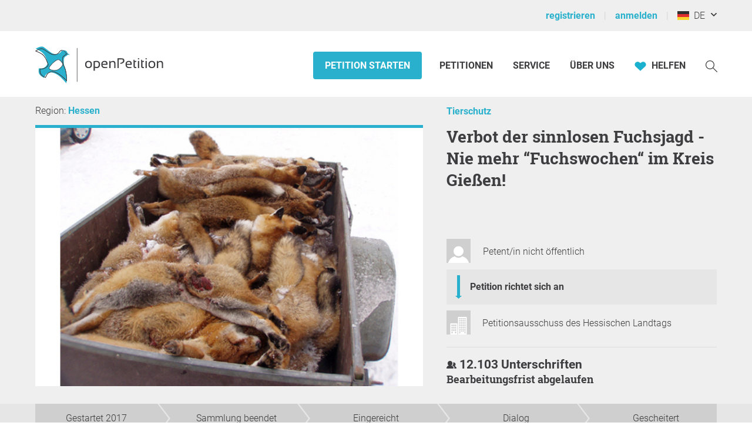

--- FILE ---
content_type: text/css
request_url: https://static.openpetition.de/css/openpetition_print.css?1768916134
body_size: 34286
content:
@font-face{font-family:'op__roboto';font-display:fallback;src:local('Roboto Light'),local('Roboto-Light'),local('RobotoLight'),url("/fonts/Roboto/Roboto-Light.woff2") format('woff2'),url("/fonts/Roboto/Roboto-Light.woff") format('woff');font-weight:normal;font-style:normal}@font-face{font-family:'op__roboto';font-display:fallback;src:local('Roboto Bold'),local('Roboto-Bold'),local('RobotoBold'),url("/fonts/Roboto/Roboto-Bold.woff2") format('woff2'),url("/fonts/Roboto/Roboto-Bold.woff") format('woff');font-weight:bold;font-style:normal}@font-face{font-family:'op__roboto';font-display:fallback;src:local('Roboto Black'),local('Roboto-Black'),local('RobotoBlack'),url("/fonts/Roboto/Roboto-Black.woff2") format('woff2'),url("/fonts/Roboto/Roboto-Black.woff") format('woff');font-weight:900;font-style:normal}@font-face{font-family:'op__roboto--slab';font-display:fallback;src:local('Roboto Slab Bold'),local('Roboto-Slab-Bold'),local('RobotoSlab-Bold'),local('RobotoSlabBold'),url("/fonts/RobotoSlab/RobotoSlab-Bold.woff2") format('woff2'),url("/fonts/RobotoSlab/RobotoSlab-Bold.woff") format('woff');font-weight:bold;font-style:normal}.unfold-container-text{height:370px;overflow:hidden}.unfold-container-text{mask-image:linear-gradient(to bottom,var(--op--black) 60%,transparent 100%)}.unfold-container-show-more:checked,.unfold-container-show-more:checked+label{display:none}.unfold-container-show-more:checked+label+.unfold-container-text{height:auto;margin-bottom:0;mask-image:none}@media (min-width:768px){.unfold-container-text{height:auto;mask-image:none}.unfold-container-show-more,.unfold-container-show-more+label{display:none}}@-moz-keyframes op__fade-in{0%{opacity:0}100%{opacity:1}}@-webkit-keyframes op__fade-in{0%{opacity:0}100%{opacity:1}}@-o-keyframes op__fade-in{0%{opacity:0}100%{opacity:1}}.-border-box{box-sizing:border-box}#homeparliament-landingpage,#homeparliament-listall,#homeparliament-participant{height:auto;min-height:0;width:auto;min-width:0}html,body,p,h1,h2,h3,h4,h5,h6,.op__paragraph{margin:0;padding:0}a,.op__link,.op__tab-navigation__link,.op__contextmenu__link,.op__user-content a{text-decoration:none}fieldset{border:none;margin:0;padding:0}svg{overflow:hidden;vertical-align:middle}legend{padding-inline:0}p,h1,h2,h3,h4,h5,h6,a,del,.op__paragraph,.op__link,.op__tab-navigation__link,.op__contextmenu__link,.op__user-content a{word-wrap:break-word;overflow-wrap:break-word;-webkit-hyphens:auto;-moz-hyphens:auto;hyphens:auto}body{font:normal 16px/23px 'op__roboto',sans-serif;color:#3e3d40;display:flex;flex-direction:column;min-height:100vh}@media print{body{display:block;font-size:9pt;line-height:1.5em}}b,strong{font-weight:bold;font-family:'op__roboto',sans-serif}p,.op__paragraph{margin:0 0 10px}@media print{p,.op__paragraph{font-size:9pt;line-height:1.5em}}p:last-child,.op__paragraph:last-child{margin-bottom:0}blockquote{margin:0 0 10px 20px;font-style:italic}@media print{blockquote{font-size:9pt;line-height:1.5em}}blockquote:last-child{margin-bottom:0}@media print{li{color:#3e3d40;font-size:9pt;line-height:1.5em}}a,.op__link,.op__tab-navigation__link,.op__contextmenu__link,.op__user-content a{color:#29b0cc;font-weight:bold;text-decoration:none;outline:none;cursor:pointer;-webkit-transition:color .3s ease;-moz-transition:color .3s ease;-ms-transition:color .3s ease;transition:color .3s ease}a:hover,.op__link:hover,.op__tab-navigation__link:hover,.op__contextmenu__link:hover,.op__user-content a:hover{color:#075463}a:focus-visible,a:focus-visible img{outline:2px solid #f4b03f}.op__button:focus-visible{text-decoration:underline dotted #f4b03f 2px}h1,.-heading-level-1{margin-bottom:10px;font:bold 21px/26px 'op__roboto--slab',serif}h1:first-letter,.-heading-level-1:first-letter{text-transform:capitalize}@media print{h1,.-heading-level-1{font-size:13pt}}h2,.-heading-level-2{font:900 19px/24px 'op__roboto',serif;text-transform:uppercase;margin-bottom:10px}h2:first-letter,.-heading-level-2:first-letter{text-transform:capitalize}@media print{h2,.-heading-level-2{font-size:12pt}}h3,.-heading-level-3{margin-bottom:10px;font:bold 18px/24px 'op__roboto--slab',serif}h3:first-letter,.-heading-level-3:first-letter{text-transform:capitalize}@media print{h3,.-heading-level-3{font-size:11pt}}h4,.-heading-level-4{padding:15px 0 10px;font:bold 16px/20px 'op__roboto',sans-serif}h4:first-letter,.-heading-level-4:first-letter{text-transform:capitalize}@media print{h4,.-heading-level-4{font-size:9pt;line-height:1.5em}}hr{width:100%;height:1px;border-width:0;margin:20px 0;color:#efefef;background:#efefef}summary{cursor:pointer}#main{flex:1}.op__button-toggle-menu[aria-expanded='false'] + .op__dropdown-area{display:none}.op__button-toggle-menu[aria-expanded='true'] + .op__dropdown-area{display:block}.op__dropdown-area{position:absolute;right:0;left:0;z-index:2000;box-sizing:border-box;box-shadow:0 0 5px #b2b2b2;padding:15px 20px;background:#fff;text-align:left}@media print{.op__dropdown-area{font-size:9pt;line-height:1.5em}}@media (min-width:768px){.op__dropdown-area{top:45px;right:15px;left:auto;border-radius:4px}}@media (min-width:768px){.op__dropdown-area:before{position:absolute;top:0;right:40px;width:0;height:0;border:6px solid transparent;border-bottom-color:#fff;border-top:0;margin-top:-6px;content:''}}.op__wrapper{box-sizing:border-box;max-width:1200px;margin:0 auto}@media print{.op__wrapper{max-width:100%;margin:0 10mm}}.op__wrapper--narrow{max-width:800px}.op__wrapper--width-100_percent{box-sizing:border-box;width:100%}@media print{.op__wrapper--din-a-4{height:267mm}}.op__container{padding:20px}.-icon--top{position:relative;padding:60px 15px;margin-top:80px}@media (min-width:768px){.-icon--top{padding:60px 0}}@media print{.-icon--top{margin-top:10px;padding:30px 0}}.-icon--top > [class^="icon-"]{position:absolute;top:-44px;left:calc(50% - 32px);padding:27px;border-radius:50%;background-color:#fff}.-icon--top-bg > [class*="icon-"]{position:absolute;top:-30px;left:calc(50% - 32px);border-radius:50%}.-icon--bottom-bg,.-icon--bottom-bg-large{position:relative}.-icon--bottom-bg > [class*="icon-"]{position:absolute;bottom:-60px;left:calc(50% - 30px);border:5px solid #fff;border-radius:50%}.-icon--bottom-bg-large > [class*="icon-"]{bottom:-90px;border:10px solid #fff;border-radius:50%;left:calc(50% - 85px);position:absolute}.op__row--flex{display:flex;flex-direction:row;flex-wrap:wrap;width:100%}@media print{.op__row--flex{display:-webkit-box}}.op__row--narrow > .op__column{padding:10px}@media print{.op__row--narrow > .op__column{padding:4pt}}.op__row--narrow > .op__row--narrow{margin-left:-10px;margin-right:-10px}@media print{.op__row--narrow > .op__row--narrow{margin-left:-4pt;margin-right:-4pt}}.op__row--narrow-vertically > .op__column{padding:10px 20px}@media print{.op__row--narrow-vertically > .op__column{padding:4pt 8pt}}.op__row--narrow-vertically > .op__row--narrow-vertically{margin-left:-20px;margin-right:-20px}@media print{.op__row--narrow-vertically > .op__row--narrow-vertically{margin-left:-8pt;margin-right:-8pt}}.op__row--fixed-height{min-height:185px}@media (min-width:768px){.op__row--fixed-height{min-height:125px}}.op__row--vertically-centered{align-items:center}@media print{.op__row--vertically-centered{-webkit-box-align:center}}.op__row--no-gap{margin:-20px}.op__row--no-gap-vertically > .op__column{padding-top:0;padding-bottom:0}.op__row--expanded{margin-left:-20px;margin-right:-20px;width:calc(100% + 40px)}.op__row--column-reverse{flex-direction:column-reverse}@media (max-width:767px){.op__row--small-column-reverse{flex-direction:column-reverse}}@media (min-width:768px){.op__row--medium-row{flex-direction:row}}@media (min-width:1200px){.op__row--large--no-gutters > .op__column{padding-right:0;padding-left:0;margin-right:-10px}.op__row--large--no-gutters .op__column:not(:first-child){margin-left:-10px}.op__row--large--narrow > .op__column{padding:10px}.op__row--large--narrow > .op__row--narrow{margin-left:-10px;margin-right:-10px}}.op__column,.op__page--main,.op__page--sidebar,.op__page--sidebar-no-border,.op__argument-modal{display:block;width:100%;box-sizing:border-box;padding:20px;flex:0 0 100%}@media print{.op__column,.op__page--main,.op__page--sidebar,.op__page--sidebar-no-border,.op__argument-modal{padding:8pt}}.op__column .op__row--flex,.op__page--main .op__row--flex,.op__page--sidebar .op__row--flex,.op__page--sidebar-no-border .op__row--flex,.op__argument-modal .op__row--flex{margin-left:-20px;margin-right:-20px;width:calc(100% + 40px)}.op__column .op__row--no-combine-gap,.op__page--main .op__row--no-combine-gap,.op__page--sidebar .op__row--no-combine-gap,.op__page--sidebar-no-border .op__row--no-combine-gap,.op__argument-modal .op__row--no-combine-gap{margin-left:0;margin-right:0;width:100%}.op__column--horizontal-centered,.op__argument-modal{text-align:center}@media (max-width:767px){.op__column--divider:not(:last-of-type){border-bottom:1px solid #dedede}}@media (min-width:768px){.op__column--divider:not(:last-of-type){border-right:1px solid #dedede}}@media (max-width:1199px){.op__column--small-and-medium-horizontal-centered{text-align:center}}.op__column--horizontal-right{text-align:right}@media (min-width:768px){.op__column--medium-horizontal-right{text-align:right}}.op__column--vertical-centered{align-self:center}.op__column--vertical-bottom{align-self:flex-end}.op__column--1{flex:0 0 8.333333333333334%;max-width:8.333333333333334%}@media print{.op__column--1{-webkit-box-flex:0 0 8.333333333333334%}}.op__column--2{flex:0 0 16.666666666666668%;max-width:16.666666666666668%}@media print{.op__column--2{-webkit-box-flex:0 0 16.666666666666668%}}.op__column--3{flex:0 0 25%;max-width:25%}@media print{.op__column--3{-webkit-box-flex:0 0 25%}}.op__column--4{flex:0 0 33.333333333333336%;max-width:33.333333333333336%}@media print{.op__column--4{-webkit-box-flex:0 0 33.333333333333336%}}.op__column--5{flex:0 0 41.66666666666667%;max-width:41.66666666666667%}@media print{.op__column--5{-webkit-box-flex:0 0 41.66666666666667%}}.op__column--6{flex:0 0 50%;max-width:50%}@media print{.op__column--6{-webkit-box-flex:0 0 50%}}.op__column--7{flex:0 0 58.333333333333336%;max-width:58.333333333333336%}@media print{.op__column--7{-webkit-box-flex:0 0 58.333333333333336%}}.op__column--8{flex:0 0 66.66666666666667%;max-width:66.66666666666667%}@media print{.op__column--8{-webkit-box-flex:0 0 66.66666666666667%}}.op__column--9{flex:0 0 75%;max-width:75%}@media print{.op__column--9{-webkit-box-flex:0 0 75%}}.op__column--10{flex:0 0 83.33333333333334%;max-width:83.33333333333334%}@media print{.op__column--10{-webkit-box-flex:0 0 83.33333333333334%}}.op__column--11{flex:0 0 91.66666666666667%;max-width:91.66666666666667%}@media print{.op__column--11{-webkit-box-flex:0 0 91.66666666666667%}}.op__column--12{flex:0 0 100%;max-width:100%}@media print{.op__column--12{-webkit-box-flex:0 0 100%}}@media (min-width:768px){.op__column--medium{-ms-flex-preferred-size:0;flex-basis:0;-webkit-box-flex:1;-ms-flex-positive:1;flex-grow:1;max-width:100%}.op__column--medium-1{flex:0 0 8.333333333333334%;max-width:8.333333333333334%}.op__column--medium-2{flex:0 0 16.666666666666668%;max-width:16.666666666666668%}.op__column--medium-3{flex:0 0 25%;max-width:25%}.op__column--medium-4{flex:0 0 33.333333333333336%;max-width:33.333333333333336%}.op__column--medium-5{flex:0 0 41.66666666666667%;max-width:41.66666666666667%}.op__column--medium-6{flex:0 0 50%;max-width:50%}.op__column--medium-7{flex:0 0 58.333333333333336%;max-width:58.333333333333336%}.op__column--medium-8{flex:0 0 66.66666666666667%;max-width:66.66666666666667%}.op__column--medium-9{flex:0 0 75%;max-width:75%}.op__column--medium-10{flex:0 0 83.33333333333334%;max-width:83.33333333333334%}.op__column--medium-11{flex:0 0 91.66666666666667%;max-width:91.66666666666667%}.op__column--medium-12{flex:0 0 100%;max-width:100%}}@media (min-width:1200px){.op__column--large{-ms-flex-preferred-size:0;flex-basis:0;-webkit-box-flex:1;-ms-flex-positive:1;flex-grow:1;max-width:100%}.op__column--large-1{flex:0 0 8.333333333333334%;max-width:8.333333333333334%}.op__column--large-2{flex:0 0 16.666666666666668%;max-width:16.666666666666668%}.op__column--large-3{flex:0 0 25%;max-width:25%}.op__column--large-4,.op__page--sidebar,.op__page--sidebar-no-border{flex:0 0 33.333333333333336%;max-width:33.333333333333336%}.op__column--large-5{flex:0 0 41.66666666666667%;max-width:41.66666666666667%}.op__column--large-6{flex:0 0 50%;max-width:50%}.op__column--large-7{flex:0 0 58.333333333333336%;max-width:58.333333333333336%}.op__column--large-8,.op__page--main{flex:0 0 66.66666666666667%;max-width:66.66666666666667%}.op__column--large-9{flex:0 0 75%;max-width:75%}.op__column--large-10{flex:0 0 83.33333333333334%;max-width:83.33333333333334%}.op__column--large-11{flex:0 0 91.66666666666667%;max-width:91.66666666666667%}.op__column--large-12{flex:0 0 100%;max-width:100%}}.op__column--offset-1{margin-left:8.333333333333334%}.op__column--offset-2{margin-left:16.666666666666668%}.op__column--offset-3{margin-left:25%}.op__column--offset-4{margin-left:33.333333333333336%}.op__column--offset-5{margin-left:41.66666666666667%}.op__column--offset-6{margin-left:50%}.op__column--offset-7{margin-left:58.333333333333336%}.op__column--offset-8{margin-left:66.66666666666667%}.op__column--offset-9{margin-left:75%}.op__column--offset-10{margin-left:83.33333333333334%}.op__column--offset-11{margin-left:91.66666666666667%}.op__column--offset-12{margin-left:100%}@media (min-width:768px){.op__column--offset-medium-1{margin-left:8.333333333333334%}.op__column--offset-medium-2{margin-left:16.666666666666668%}.op__column--offset-medium-3{margin-left:25%}.op__column--offset-medium-4{margin-left:33.333333333333336%}.op__column--offset-medium-5{margin-left:41.66666666666667%}.op__column--offset-medium-6{margin-left:50%}.op__column--offset-medium-7{margin-left:58.333333333333336%}.op__column--offset-medium-8{margin-left:66.66666666666667%}.op__column--offset-medium-9{margin-left:75%}.op__column--offset-medium-10{margin-left:83.33333333333334%}.op__column--offset-medium-11{margin-left:91.66666666666667%}.op__column--offset-medium-12{margin-left:100%}}@media (min-width:1200px){.op__column--offset-large-1{margin-left:8.333333333333334%}.op__column--offset-large-2{margin-left:16.666666666666668%}.op__column--offset-large-3{margin-left:25%}.op__column--offset-large-4{margin-left:33.333333333333336%}.op__column--offset-large-5{margin-left:41.66666666666667%}.op__column--offset-large-6{margin-left:50%}.op__column--offset-large-7{margin-left:58.333333333333336%}.op__column--offset-large-8{margin-left:66.66666666666667%}.op__column--offset-large-9{margin-left:75%}.op__column--offset-large-10{margin-left:83.33333333333334%}.op__column--offset-large-11{margin-left:91.66666666666667%}.op__column--offset-large-12{margin-left:100%}}.op__column-auto{width:auto;flex:0 0 auto}@media (min-width:768px){.op__column-medium-auto{width:auto;flex:0 0 auto}}@media (min-width:768px){.op__column--medium-width-376{width:376px;flex:0 0 376px}}@media (min-width:768px){.-flex-grow--medium-1{flex-grow:1}}@media print and (min-width:1200px){.op__row--large--narrow{padding:4pt}}@media print and (min-width:1200px){.op__row--large--narrow{margin-left:-4pt;margin-right:-4pt}}.op__page--main{padding-top:0}@media (min-width:1200px){.op__page--main{padding-bottom:0}}@media (min-width:1200px){.op__page--sidebar{position:relative;padding-top:0;padding-bottom:0;padding-left:60px}.op__page--sidebar::before{content:'';position:absolute;display:block;height:100%;margin-left:-40px;border-left:1px solid #cfcfcf}}@media (min-width:1200px){.op__page--sidebar-no-border{position:relative;padding-top:0;padding-bottom:0}}@media (min-width:768px) and (max-width:1199px){.op__page--medium-first{order:-1}}.op__sidebar-block{border-bottom:1px solid #cfcfcf;margin-bottom:30px;padding-bottom:25px}.op__sidebar-block:first-of-type{border-top:1px solid #cfcfcf;margin-top:20px;padding-top:25px}@media (min-width:1200px){.op__sidebar-block:first-of-type{border-top:none;padding-top:0;margin-top:0}}.op__sidebar-block:last-of-type{border-bottom:none;margin-bottom:0;padding-bottom:0}.op__toolbar{width:100%}.op__toolbar ul{padding:0;list-style-type:none}.op__toolbar li{float:left}.op__toolbar li:nth-child(1){margin-left:20px}.op__toolbar li a{display:block;color:#3e3d40;padding:10px 20px;font-size:14px;font-weight:normal;line-height:24px}.op__toolbar li:hover a,.op__toolbar li.active a{background-color:#efefef;margin-top:3px;padding-bottom:7px;border-top-left-radius:4px;border-top-right-radius:4px}.op__toolbar li a:focus-visible{outline:2px solid #29b0cc;outline-offset:-2px}.op__loadmore{display:flex;flex-direction:row;text-align:center;justify-content:center}.-no-select{-webkit-touch-callout:none;-webkit-user-select:none;-khtml-user-select:none;-moz-user-select:none;-ms-user-select:none;user-select:none;cursor:default}::selection{color:#fff;background-color:#29b0cc}.-color--white::selection{color:#29b0cc;background-color:#fff}.op__text-small{color:#3e3d40;font:normal 13px/20px 'op__roboto',sans-serif}@media print{.op__text-small{font-size:7pt;line-height:1.4em}}.op__heading-level-1--big{font-size:32px;line-height:40px}@media print{.op__heading-level-1--big{font-size:17pt}}.op__heading-level-1--bigger{font-size:34px;line-height:42px}@media print{.op__heading-level-1--bigger{font-size:17pt}}.-no-hyphens{hyphens:none}.op__cursor-help{cursor:help}.-cursor--pointer{cursor:pointer}.-cursor--auto{cursor:auto}.autoselect{user-select:all}.op__accordion-input{display:block;padding:18px 20px;border-radius:4px;margin:0 15px 20px;color:#3e3d40;background:#efefef}@media (min-width:768px){.op__accordion-input{width:600px;margin:0 auto 20px}}.op__accordion-input__input{display:none}.op__accordion-input__label{position:relative;display:inline-block;width:100%;cursor:pointer}.op__accordion-input__label .op__heading-level-4{padding:7px 30px 7px 50px}.op__accordion-input__label:before{position:absolute;display:inline-block;vertical-align:top;width:34px;height:34px;margin-right:15px;content:url("/svg/question-mark-circle.svg")}.op__accordion-input__label:after{position:absolute;top:6px;right:10px;display:inline-block;width:10px;height:10px;content:url("/svg/arrow-down-round.svg")}.op__accordion-input__input:checked + .op__accordion-input__label:after{content:url("/svg/arrow-up-round.svg")}.op__accordion-input__article{display:none;max-height:0;padding:15px 15px 0 50px}.op__accordion-input__input:checked + .op__accordion-input__label + .op__accordion-input__article{display:block;height:auto;max-height:1500px;animation:op__fade-in 1s ease-out;-webkit-transition:max-height 1s ease-out;-moz-transition:max-height 1s ease-out;-ms-transition:max-height 1s ease-out;transition:max-height 1s ease-out}@media (min-width:768px){.op__accordion-input__input:checked + .op__accordion-input__label + .op__accordion-input__article{max-height:1000px}}.op__button,.op__blog:not(.op__blog--jobs) article .article-content .wp-block-button__link,.op__admin .op__admin-button{background:#29b0cc;border:2px solid #29b0cc;border-radius:4px;box-sizing:border-box;color:#fff;cursor:pointer;display:block;font:bold 16px/27px 'op__roboto',sans-serif;margin:15px 0;padding:10px 20px;text-align:center;text-decoration:none;text-transform:uppercase;-webkit-transition:background-color .3s ease border-color .3s ease ease;-moz-transition:background-color .3s ease border-color .3s ease ease;-ms-transition:background-color .3s ease border-color .3s ease ease;transition:background-color .3s ease border-color .3s ease ease;width:100%}@media print{.op__button,.op__blog:not(.op__blog--jobs) article .article-content .wp-block-button__link,.op__admin .op__admin-button{font-size:9pt}}@media (min-width:768px){.op__button,.op__blog:not(.op__blog--jobs) article .article-content .wp-block-button__link,.op__admin .op__admin-button{display:inline-block;width:auto}}.op__button:hover,.op__button:focus{color:op__fixed_white;border:2px solid op__fixed-cyan-very-dark;background:op__fixed-cyan-very-dark}.op__button::selection{background-color:#fff;color:#29b0cc}.op__button[disabled]{cursor:not-allowed;border-color:#efefef;background-color:#efefef;color:#cfcfcf}.op__button--dark{background:#0d6c7f;border-color:#0d6c7f}.op__button--dark:hover,.op__button--dark:focus{border-color:#075463;background:#075463}.op__button--inverse{color:#29b0cc;background:#fff;border-color:#29b0cc}.op__button--inverse:focus,.op__button--inverse:hover{color:#0d6c7f;background:none;border-color:#0d6c7f}.op__button--inverse--dark{color:#075463;border-color:#075463}.op__button--red-bright{background:#df2e48;border-color:#df2e48;text-transform:uppercase}.op__button--red-bright:hover,.op__button--red-bright:focus{background:#a8182e;border-color:#a8182e}.op__button--orange-bright{color:#fff;background:#f4b03f;border-color:#f4b03f}.op__button--orange-bright:hover,.op__button--orange-bright:focus{background:op__orange-dark;border-color:op__orange-dark}.op__button--gray{color:#3e3d40;background:#cfcfcf;border-color:#cfcfcf}.op__button--gray:hover,.op__button--gray:focus{color:#fff;background:#29b0cc;border-color:#29b0cc}.op__button--width_53{border-radius:4px;display:inline-block;color:#3e3d40;background:#fff;line-height:50px;font-weight:normal;width:53px;padding:0;margin:10px 9px 0 0;border:none;text-align:center}@media print{.op__button--width_53{width:12mm;line-height:30px}}.op__button--width_53:last-of-type{margin-right:0}.op__button--width_53:hover,.op__button--width_53:focus{background:#29b0cc;border:none}.op__button--light{color:#3e3d40;background:#efefef;border-color:#efefef;font-weight:normal;text-transform:none}.op__button--light:hover,.op__button--light:focus{background:#29b0cc;border-color:#29b0cc}.op__button.-background--hover--red-bright:hover,.op__button.-background--hover--red-bright:focus{border:2px solid #df2e48}.op__button.-background--hover--gray:hover,.op__button.-background--hover--gray:focus{border:2px solid #b2b2b2}.op__button--round{border-radius:50%;border-width:0;box-sizing:border-box;font-size:0;height:28px;line-height:28px;padding:0;width:28px}.op__button--round:hover,.op__button--round:focus{border-width:0}.op__button-icon{vertical-align:middle;width:28px;height:28px;margin-right:10px;margin-bottom:2px}.op__button--add{background-color:#efefef;border:2px solid #efefef;color:#3e3d40;-webkit-transition:background-color .3s ease border-color .3s ease ease;-moz-transition:background-color .3s ease border-color .3s ease ease;-ms-transition:background-color .3s ease border-color .3s ease ease;transition:background-color .3s ease border-color .3s ease ease}.op__button--add:hover,.op__button--add:focus{background-color:#dedede;border:2px solid #dedede}.op__button--small,.op__admin .op__admin-button{font-weight:300;line-height:20px;padding:5px 15px;margin:0;display:inline-block;white-space:nowrap;text-transform:none}.op__button[download]:before,.op__button--dark[download]:before{display:inline-block;height:15px;width:15px;margin-right:5px;content:url("data:image/svg+xml,%3C%3Fxml version='1.0' encoding='UTF-8' standalone='no' %3F%3E%3Csvg xmlns='http://www.w3.org/2000/svg' version='1.1' viewBox='0 0 21 18.78'%3E%3Cpath fill='%23fff' d='M19.212,12.721l-0.718,3.805H2.506l-0.718-3.805H0v6.045h21v-6.045H19.212z M18.758,5.97h-5.262V3.773 H7.503V5.97H2.292l8.182,8.549L18.758,5.97z M13.496,0H7.503v0.799h5.993V0z M13.496,1.492H7.503V3.02h5.993V1.492z'/%3E%3C/svg%3E%0A")}.op__button--a21,.op__button--a21:hover,.op__button--a21:focus{background-color:#226868;border-color:#226868}.op__button--a21:hover,.op__button--a21:focus{text-decoration:underline}.op__button--a21-light,.op__button--a21-light:hover,.op__button--a21-light:focus{color:#3e3d40;background-color:#aadfdf;border-color:#aadfdf}.op__button--a21-light:hover,.op__button--a21-light:focus{text-decoration:underline}.op__button--subscribe{border-bottom-left-radius:0;border-top-left-radius:0;border:none;height:30px;line-height:12px;margin:0;overflow:visible;position:relative;text-transform:none}.op__button--subscribe:focus,.op__button--subscribe:hover{border:none}.op__button--subscribe .icon-subscription{left:-19px;position:absolute;top:0}.op__button--subscribe .icon-subscribe .st0{fill:#29b0cc}.op__button--subscribe:hover .icon-subscribe .st0,.op__button--subscribe:focus .icon-subscribe .st0{fill:op__fixed-cyan-very-dark}.op__button-toggle-menu{display:flex;align-items:center;color:#3e3d40;font:normal 16px/23px 'op__roboto',sans-serif}@media print{.op__button-toggle-menu{font-size:9pt;line-height:1.5em}}.op__button-toggle-menu:focus-visible{outline:2px solid #f4b03f}.op__button-toggle-menu:after{display:inline-block;transform:rotate(0deg) translateY(0) translateX(0);width:10px;content:url("/svg/arrow-down-round.svg");padding:0 20px 0 10px;-webkit-transition:transform .3s ease;-moz-transition:transform .3s ease;-ms-transition:transform .3s ease;transition:transform .3s ease;margin-top:-8px}.op__button-toggle-menu[aria-expanded='true']:after{transform:rotate(180deg) translateY(-3px) translateX(10px);-webkit-transition:transform .3s ease;-moz-transition:transform .3s ease;-ms-transition:transform .3s ease;transition:transform .3s ease}@media (min-width:768px){.op__button-row--left,.op__button-row--right{display:flex}.op__button-row--left .op__button{margin-right:20px}.op__button-row--right{flex-flow:row-reverse}.op__button-row--right .op__button{margin-left:20px}}.op__form__fieldset{padding:0;border:none;margin:0}.op__form__label{padding:15px 0 10px;font:bold 16px/20px 'op__roboto',sans-serif;position:relative;display:block}.op__form__label:first-letter{text-transform:capitalize}@media print{.op__form__label{font-size:9pt;line-height:1.5em}}.op__form__label--flex{display:flex;flex-direction:column;height:100%}.op__form__label--small{color:#3e3d40;font:normal 13px/20px 'op__roboto',sans-serif}@media print{.op__form__label--small{font-size:7pt;line-height:1.4em}}.op__form__image-preview{margin:0;float:unset;padding:0}.op__form__pdf-preview{width:100%;min-height:500px}.op__form__label .-required,.-label .-required{color:#df2e48;cursor:pointer}.op__form__label.-block{display:block;padding:0 0 6px;cursor:pointer}.op__form__input{font:normal 16px/23px 'op__roboto',sans-serif;display:block;box-sizing:border-box;width:100%;padding:0 20px;border:1px solid #dedede;border-radius:4px;outline:transparent;margin:5px 0 0;color:#3e3d40;background:#fff;caret-color:#29b0cc;-webkit-transition:border-color .3s ease outline-color .3s ease box-shadow .3s ease;-moz-transition:border-color .3s ease outline-color .3s ease box-shadow .3s ease;-ms-transition:border-color .3s ease outline-color .3s ease box-shadow .3s ease;transition:border-color .3s ease outline-color .3s ease box-shadow .3s ease;height:50px;line-height:50px}@media print{.op__form__input{font-size:9pt;line-height:1.5em}}.op__form__input[type="file"]{cursor:pointer}.op__form__input--narrow{height:30px;line-height:30px}@media print{.op__form__input--narrow{height:14pt;line-height:14pt}}.op__form__input--line{margin-top:0;border-radius:0;border:none;border-bottom:1px solid #cfcfcf}.op__form__input::placeholder,.op__form__textarea::placeholder,.ql-container.ql-snow .ql-editor.ql-blank::before{color:#3e3d40;font-style:normal;opacity:.5}.op__form__textarea:focus,.op__form__input:focus{border-color:#29b0cc;outline:none}.op__form__input--error,.op__form__input--error:focus{border-color:#df2e48}.op__form__textarea,.ql-container.ql-snow{display:block;box-sizing:border-box;width:100%;height:auto;min-height:150px;padding:15px 20px;border:1px solid #dedede;border-radius:4px;margin:5px 0 0;color:#3e3d40;background:#fff;caret-color:#29b0cc;font:normal 16px/23px 'op__roboto',sans-serif;-webkit-transition:border-color .3s ease box-shadow .3s ease ease;-moz-transition:border-color .3s ease box-shadow .3s ease ease;-ms-transition:border-color .3s ease box-shadow .3s ease ease;transition:border-color .3s ease box-shadow .3s ease ease;resize:vertical}.op__form__textarea--counter{position:absolute;right:0;z-index:150}.op__form__textarea--error,.op__form__textarea--error:focus{border-color:#df2e48}.op__form__input--switch-label{position:relative;display:inline-block;width:130px;height:30px}.op__form__input--switch-label.op__form__input--switch{opacity:0;width:0;height:0}.op__switch--slider{position:absolute;cursor:pointer;top:0;left:0;right:0;bottom:0;border-radius:40px;background-color:#ccc;-webkit-transition:.4s;-webkit-transition:.4s .25s ease;-moz-transition:.4s .25s ease;-ms-transition:.4s .25s ease;transition:.4s .25s ease;display:flex;justify-content:center;align-items:center}.op__switch--slider:before{position:absolute;content:"";height:24px;width:24px;left:4px;bottom:3px;background-color:#fff;border-radius:50%;-webkit-transition:.4s;-webkit-transition:.4s .25s ease;-moz-transition:.4s .25s ease;-ms-transition:.4s .25s ease;transition:.4s .25s ease}.op__form__input--switch:checked + .op__switch--slider{background-color:#29b0cc}.op__form__input--switch:checked + .op__switch--slider>.op__text-small{color:#fff}.op__form__input--switch:focus + .op__switch--slider{box-shadow:0 0 1px #29b0cc}.op__form__input--switch:checked + .op__switch--slider:before{-webkit-transform:translateX(98px);-ms-transform:translateX(98px);transform:translateX(98x)}.op__form__input--icon{padding-right:60px}.op__form__upload-area{border:1px dashed #cfcfcf;border-radius:4px;text-align:center;min-height:185px;display:flex;justify-content:center;align-items:center;margin:5px 0 0}.op__form__upload-area:after{content:'';min-height:inherit;font-size:0}.op__form__upload-area.dragging-overlay{background-color:#d4eff5;opacity:.3;z-index:1}.op__form__upload-file:before{content:url("/svg/upload.svg");display:inline-block;margin:0 auto 10px}.op__form__upload-file{width:250px;text-align:center}.op__form__checkbox{height:18px;width:18px;border-radius:5px;border:1px solid #3e3d40;margin-right:5px;-webkit-transition:border-color .3s ease;-moz-transition:border-color .3s ease;-ms-transition:border-color .3s ease;transition:border-color .3s ease;cursor:pointer;vertical-align:middle;background:#fff}.op__form__checkbox:focus{border-color:#29b0cc}.op__form__checkbox:checked{background-image:url("data:image/svg+xml,%3Csvg xmlns='http://www.w3.org/2000/svg' viewBox='0 0 24 24' width='12' height='12' version='1.1'%3E%3Cpath fill='%2329b0cc' d='M9 22l-10-10.598 2.798-2.859 7.149 7.473 13.144-14.016 2.909 2.806z'/%3E%3C/svg%3E");background-position:2px 2px;background-repeat:no-repeat}.op__form__checkbox--error,.op__form__checkbox--error:focus{border-color:#df2e48}.op__form__radiobutton{float:left;margin-top:5px}.op__form__check.-text{-webkit-touch-callout:none;-webkit-user-select:none;-khtml-user-select:none;-moz-user-select:none;-ms-user-select:none;user-select:none;margin:0 0 0 28px;font:16px/23px 'op__roboto',sans-serif}select,.op__form__select{-moz-appearance:none;-webkit-appearance:none;appearance:none;cursor:pointer;background-color:#fff;background-position:calc(100% + 10px) 50%;background-repeat:no-repeat;background-size:1ex;background-origin:content-box;background-image:url("[data-uri]");box-sizing:border-box;border:1px solid #dedede;border-radius:4px;color:#3e3d40;caret-color:#29b0cc;display:inline-block;font:normal 16px/50px 'op__roboto',sans-serif;height:50px;line-height:20px !important;margin:5px 0 0;padding:15px 30px 15px 20px;-webkit-transition:border-color .3s ease box-shadow .3s ease ease;-moz-transition:border-color .3s ease box-shadow .3s ease ease;-ms-transition:border-color .3s ease box-shadow .3s ease ease;transition:border-color .3s ease box-shadow .3s ease ease;width:100%}select::-ms-expand{display:none}select > *{background-color:#fff;border-radius:15px;font-weight:normal}select,.op__form__select:focus{border-color:#29b0cc;outline:none}@media (min-width:768px){.op__form__select--medium-and-large-inline{width:auto}}.op__form__select--narrow{height:30px;padding-top:0;padding-bottom:0}.op__form__select--error,.op__form__select--error:focus{border-color:#df2e48}.op__form__input:disabled,.op__form__input[readonly],.op__form__textarea:disabled,.op__form__textarea[readonly]{background:#efefef;cursor:not-allowed}.op__form__checkbox:disabled,.op__form__radiobutton:disabled,.op__form__radiobutton:disabled + .op__form__check.-text,.op__form__checkbox:disabled + .op__form__check.-text{-webkit-touch-callout:none;-webkit-user-select:none;-khtml-user-select:none;-moz-user-select:none;-ms-user-select:none;user-select:none;color:#b2b2b2;cursor:not-allowed;background:#efefef}select:disabled,.op__form__select:disabled{background-color:#efefef;cursor:not-allowed}.ql-container.ql-disabled{background-color:#efefef;cursor:not-allowed}_:-ms-lang(x),button[name="show_password"]{display:none}.op__form__hint{margin:5px 0 10px;color:#3e3d40;font:normal 16px/23px 'op__roboto',sans-serif;display:block;background-color:#efefef;border-radius:4px;box-sizing:border-box;min-height:54px;padding:12px 20px 12px 70px;position:relative}@media print{.op__form__hint{font-size:9pt;line-height:1.5em}}.op__form__hint::before{content:url("/svg/info-circle.svg");height:30px;left:20px;position:absolute;width:30px}.op__form__message{color:#3e3d40;font:normal 13px/20px 'op__roboto',sans-serif;border-radius:4px;box-sizing:border-box;display:block;line-height:25px;min-height:34px;margin-top:5px;margin-bottom:10px;padding:5px 10px}@media (min-width:768px){.op__form__message{position:relative;bottom:0;right:0;z-index:10}}.op__form__message--error:not(.-display--none){color:#fff;background-color:#df2e48}.op__form__message--error:not(.-display--none) + .op__form__input,.op__form__message--error:not(.-display--none) + .op__form__textarea,.op__form__message--error:not(.-display--none) + .op__form__select,.op__form__message--error:not(.-display--none) + .op__form__checkbox{border-color:#df2e48}@media (min-width:768px){.op__form__message--error:not(.-display--none)::after{border-top-color:#df2e48}}@media (min-width:768px){.op__form__message--tooltip{float:right;max-width:500px;margin-top:0}.op__form__message--tooltip::after{position:absolute;content:'';right:20px;bottom:-12px;border-bottom-color:transparent;border-left-color:transparent;border-right-color:transparent;border-style:solid;border-width:6px;z-index:1}}@media (min-width:768px){.js .op__form__message--tooltip{bottom:52px;position:absolute}.js .op__form__message--tooltip.op_form__message--tooltip-textarea{bottom:152px}}.op__form__message--info{background-color:#d4eff5;bottom:auto;left:0;top:50px;margin:0;padding:20px;position:absolute;text-align:left;width:100%;z-index:2}.op__form__range{width:100%;margin:5.5px 0;background-color:transparent;-webkit-appearance:none}.op__form__range:focus{outline:none}.op__form__range::-webkit-slider-runnable-track{background:#efefef;border:0;border-radius:10px;width:100%;height:10px;cursor:pointer}.op__form__range::-webkit-slider-thumb{margin-top:-5.5px;width:21px;height:21px;background:#29b0cc;border:0;border-radius:15px;cursor:pointer;-webkit-appearance:none}.op__form__range::-moz-range-track{background:#efefef;border:0;border-radius:10px;width:100%;height:10px;cursor:pointer}.op__form__range::-moz-range-thumb{width:21px;height:21px;background:#29b0cc;border:0;border-radius:15px;cursor:pointer}.op__form__range::-ms-track{background:transparent;border-color:transparent;border-width:5.5px 0;color:transparent;width:100%;height:10px;cursor:pointer}.op__form__range::-ms-fill-lower{background:#29b0cc;border:0;border-radius:20px}.op__form__range::-ms-thumb{width:21px;height:21px;background:#29b0cc;border:0;border-radius:15px;cursor:pointer;margin-top:0}@supports (-ms-ime-align:auto){.op__form__range{margin:0}}.-background--cyan-strong .theme-dropdown:focus,.-background--cyan-moderate .theme-dropdown:focus,.-background--cyan-dark .theme-dropdown:focus,.-background--gray-very-dark .theme-dropdown:focus,.op__background--cyan-strong .theme-dropdown:focus,.-background--cyan-strong .op__form__textarea:focus,.-background--cyan-moderate .op__form__textarea:focus,.-background--cyan-dark .op__form__textarea:focus,.-background--gray-very-dark .op__form__textarea:focus,.op__background--cyan-strong .op__form__textarea:focus,.-background--cyan-strong .op__form__input:focus,.-background--cyan-moderate .op__form__input:focus,.-background--cyan-dark .op__form__input:focus,.-background--gray-very-dark .op__form__input:focus,.op__background--cyan-strong .op__form__input:focus,.-background--cyan-strong .op__form__select:focus,.-background--cyan-moderate .op__form__select:focus,.-background--cyan-dark .op__form__select:focus,.-background--gray-very-dark .op__form__select:focus,.op__background--cyan-strong .op__form__select:focus,.-background--cyan-strong .op__form__checkbox:focus,.-background--cyan-moderate .op__form__checkbox:focus,.-background--cyan-dark .op__form__checkbox:focus,.-background--gray-very-dark .op__form__checkbox:focus,.op__background--cyan-strong .op__form__checkbox:focus,.-background--cyan-strong .op__form__input--switch:focus,.-background--cyan-moderate .op__form__input--switch:focus,.-background--cyan-dark .op__form__input--switch:focus,.-background--gray-very-dark .op__form__input--switch:focus,.op__background--cyan-strong .op__form__input--switch:focus{outline:2px solid #f4b03f;border:none}input[type="checkbox"].-display--none:checked + .-background--hover--red-bright,input[type="radio"].-display--none:checked + .-background--hover--red-bright{color:#fff;background:#df2e48}input[type="checkbox"].-display--none:checked + .-background--hover--gray,input[type="radio"].-display--none:checked + .-background--hover--gray{color:#fff;background:#b2b2b2}input[type="checkbox"].-display--none:checked + .-background--hover--cyan-strong,input[type="radio"].-display--none:checked + .-background--hover--cyan-strong{color:#fff;background:#29b0cc}input[type="checkbox"].-display--none:checked + .-background--hover--cyan-strong .op__heading-level-4,input[type="radio"].-display--none:checked + .-background--hover--cyan-strong .op__heading-level-4{color:#fff}input[type="checkbox"].-display--none + .-icon--star,input[type="radio"].-display--none + .-icon--star{position:absolute;display:block;width:55px;background-position:center;background-repeat:no-repeat}@media print{input[type="checkbox"].-display--none + .-icon--star,input[type="radio"].-display--none + .-icon--star{width:40px}}.-icon--star:hover{cursor:pointer}.-icon--star.-top--51{top:51px;height:calc(100% - 52px)}@media print{.-icon--star.-top--51{top:47px;height:148px}}.-icon--star.-left--minus30{top:0;left:-30px;height:100%}@media print{.-icon--star.-left--minus30{left:-15px}}input[type="checkbox"].-display--none + .-icon--star.-pro,input[type="radio"].-display--none + .-icon--star.-pro{background-image:url("data:image/svg+xml,%3C%3Fxml version='1.0' encoding='UTF-8' standalone='no' %3F%3E%3Csvg xmlns='http://www.w3.org/2000/svg' width='15px' height='15px' viewBox='0 0 14 13.4'%3E%3Cg style='fill:%23fff;' transform='translate(-20.5 0.013)'%3E%3Cpath d='M 23.69090270996094 12.88708686828613 C 23.59284400939941 12.88707733154297 23.49485397338867 12.84030723571777 23.42877388000488 12.76196670532227 C 23.38436317443848 12.70930671691895 23.33603286743164 12.6196174621582 23.35797309875488 12.49138736724854 L 24.01212310791016 8.684267044067383 L 24.05666351318359 8.425057411193848 L 23.86829376220703 8.241497039794922 L 21.10231399536133 5.546176910400391 C 20.96669387817383 5.414126873016357 20.99748229980469 5.260016918182373 21.01701354980469 5.199887275695801 C 21.03650283813477 5.139867305755615 21.10196304321289 4.997346878051758 21.2883129119873 4.970316886901855 L 25.11184310913086 4.412887096405029 L 25.37189292907715 4.374977111816406 L 25.48814392089844 4.13927698135376 L 27.19692230224609 0.6746070981025696 C 27.28037261962891 0.505587100982666 27.4350528717041 0.4873170852661133 27.49767303466797 0.4873170852661133 C 27.56129264831543 0.4873170852661133 27.71836280822754 0.5056570768356323 27.80258369445801 0.675537109375 L 29.51090240478516 4.13927698135376 L 29.62715339660645 4.374977111816406 L 29.88720321655273 4.412887096405029 L 33.71037292480469 4.970267295837402 C 33.8970832824707 4.997346878051758 33.96254348754883 5.139867305755615 33.98203277587891 5.199887275695801 C 34.00156402587891 5.260016918182373 34.03235244750977 5.414126873016357 33.89687347412109 5.546047210693359 L 31.13075256347656 8.241497039794922 L 30.9423828125 8.425057411193848 L 30.98692321777344 8.684267044067383 L 31.64112281799316 12.49173736572266 C 31.66293334960938 12.61917686462402 31.61490249633789 12.70837688446045 31.57077407836914 12.76070690155029 C 31.50456237792969 12.83919715881348 31.4060230255127 12.88605690002441 31.30716323852539 12.88605690002441 C 31.2545223236084 12.88605690002441 31.20246315002441 12.87271690368652 31.15242385864258 12.84639739990234 L 27.73216247558594 11.04860687255859 L 27.4995231628418 10.92632675170898 L 27.26688385009766 11.04860687255859 L 23.84670257568359 12.84635734558105 C 23.79519271850586 12.87366676330566 23.74329376220703 12.88708686828613 23.69090270996094 12.88708686828613 Z'/%3E%3Cpath style='fill:%23df2e48;' d='M 27.49952507019043 1.191434860229492 L 25.93656349182129 4.360446929931641 L 25.70408248901367 4.831827163696289 L 25.18397331237793 4.907656669616699 L 21.68671798706055 5.41751766204834 L 24.21724319458008 7.883397102355957 L 24.59397315979004 8.250516891479492 L 24.50490379333496 8.768937110900879 L 23.90679168701172 12.24990558624268 L 27.03425407409668 10.60601711273193 L 27.4995231628418 10.36145687103271 L 27.96479225158691 10.60601711273193 L 31.09224128723145 12.24989414215088 L 30.49414253234863 8.768937110900879 L 30.40507316589355 8.250516891479492 L 30.78180313110352 7.883407115936279 L 33.31231689453125 5.417520523071289 L 29.81507301330566 4.907656669616699 L 29.29496383666992 4.831827163696289 L 29.0624828338623 4.360446929931641 L 27.49952507019043 1.191434860229492 M 27.49767684936523 -0.01267910003662109 C 27.79723358154297 -0.01264572143554688 28.09700012207031 0.1437196731567383 28.25055313110352 0.4534473419189453 L 29.9593334197998 3.918117523193359 L 33.78250122070312 4.475497245788574 C 34.46811294555664 4.574936866760254 34.74287414550781 5.420166969299316 34.24567413330078 5.904277324676514 L 31.47970390319824 8.599596977233887 L 32.13390350341797 12.40706729888916 C 32.22704315185547 12.95142555236816 31.79309463500977 13.38605690002441 31.30715751647949 13.38605690002441 C 31.1787281036377 13.38605690002441 31.0466136932373 13.35567474365234 30.91970252990723 13.28893661499023 L 27.4995231628418 11.49118709564209 L 24.07934379577637 13.28893661499023 C 23.95206069946289 13.35641860961914 23.81965255737305 13.38708591461182 23.69086837768555 13.38708591461182 C 23.20538711547852 13.38708591461182 22.77207183837891 12.95100593566895 22.86513137817383 12.40706729888916 L 23.51934242248535 8.599596977233887 L 20.75336456298828 5.904277324676514 C 20.25617218017578 5.420166969299316 20.53093338012695 4.574936866760254 21.2165412902832 4.475497245788574 L 25.03971290588379 3.918117523193359 L 26.74849319458008 0.4534473419189453 C 26.90241622924805 0.1416912078857422 27.19994163513184 -0.01271152496337891 27.49767684936523 -0.01267910003662109 Z'/%3E%3C/g%3E%3C/svg%3E")}input[type="checkbox"].-display--none:checked + .-icon--star.-pro,input[type="radio"].-display--none:checked + .-icon--star.-pro{background-image:url("data:image/svg+xml,%3C%3Fxml version='1.0' encoding='UTF-8' standalone='no' %3F%3E%3Csvg xmlns='http://www.w3.org/2000/svg' width='15px' height='15px' viewBox='0 0 14 13.4'%3E%3Cpath style='fill:%23df2e48;' d='M26.748.453,25.04,3.918l-3.823.557A.838.838,0,0,0,20.753,5.9l2.766,2.7-.654,3.807a.837.837,0,0,0,1.214.882l3.42-1.8,3.42,1.8a.838.838,0,0,0,1.214-.882L31.48,8.6l2.766-2.7a.838.838,0,0,0-.463-1.429l-3.823-.557L28.251.453a.838.838,0,0,0-1.5,0Z' transform='translate(-20.5 0.013)'/%3E%3C/svg%3E")}input[type="checkbox"].-display--none + .-icon--star.-contra,input[type="radio"].-display--none + .-icon--star.-contra{background-image:url("data:image/svg+xml,%3C%3Fxml version='1.0' encoding='UTF-8' standalone='no' %3F%3E%3Csvg xmlns='http://www.w3.org/2000/svg' width='15px' height='15px' viewBox='0 0 14 13.4'%3E%3Cg style='fill:%23fff;stroke-linecap:round;' transform='translate(-20.5 0.013)'%3E%3Cpath style='fill:%23fff;stroke-linecap:round;' d='M 23.69090270996094 12.88708686828613 C 23.59284400939941 12.88707733154297 23.49485397338867 12.84030723571777 23.42877388000488 12.76196670532227 C 23.38436317443848 12.70930671691895 23.33603286743164 12.6196174621582 23.35797309875488 12.49138736724854 L 24.01212310791016 8.684267044067383 L 24.05666351318359 8.425057411193848 L 23.86829376220703 8.241497039794922 L 21.10231399536133 5.546176910400391 C 20.96669387817383 5.414126873016357 20.99748229980469 5.260016918182373 21.01701354980469 5.199887275695801 C 21.03650283813477 5.139867305755615 21.10196304321289 4.997346878051758 21.2883129119873 4.970316886901855 L 25.11184310913086 4.412887096405029 L 25.37189292907715 4.374977111816406 L 25.48814392089844 4.13927698135376 L 27.19692230224609 0.6746070981025696 C 27.28037261962891 0.505587100982666 27.4350528717041 0.4873170852661133 27.49767303466797 0.4873170852661133 C 27.56129264831543 0.4873170852661133 27.71836280822754 0.5056570768356323 27.80258369445801 0.675537109375 L 29.51090240478516 4.13927698135376 L 29.62715339660645 4.374977111816406 L 29.88720321655273 4.412887096405029 L 33.71037292480469 4.970267295837402 C 33.8970832824707 4.997346878051758 33.96254348754883 5.139867305755615 33.98203277587891 5.199887275695801 C 34.00156402587891 5.260016918182373 34.03235244750977 5.414126873016357 33.89687347412109 5.546047210693359 L 31.13075256347656 8.241497039794922 L 30.9423828125 8.425057411193848 L 30.98692321777344 8.684267044067383 L 31.64112281799316 12.49173736572266 C 31.66293334960938 12.61917686462402 31.61490249633789 12.70837688446045 31.57077407836914 12.76070690155029 C 31.50456237792969 12.83919715881348 31.4060230255127 12.88605690002441 31.30716323852539 12.88605690002441 C 31.2545223236084 12.88605690002441 31.20246315002441 12.87271690368652 31.15242385864258 12.84639739990234 L 27.73216247558594 11.04860687255859 L 27.4995231628418 10.92632675170898 L 27.26688385009766 11.04860687255859 L 23.84670257568359 12.84635734558105 C 23.79519271850586 12.87366676330566 23.74329376220703 12.88708686828613 23.69090270996094 12.88708686828613 Z'/%3E%3Cpath style='fill:%2329b0cc;' d='M 27.49952507019043 1.191434860229492 L 25.93656349182129 4.360446929931641 L 25.70408248901367 4.831827163696289 L 25.18397331237793 4.907656669616699 L 21.68671798706055 5.41751766204834 L 24.21724319458008 7.883397102355957 L 24.59397315979004 8.250516891479492 L 24.50490379333496 8.768937110900879 L 23.90679168701172 12.24990558624268 L 27.03425407409668 10.60601711273193 L 27.4995231628418 10.36145687103271 L 27.96479225158691 10.60601711273193 L 31.09224128723145 12.24989414215088 L 30.49414253234863 8.768937110900879 L 30.40507316589355 8.250516891479492 L 30.78180313110352 7.883407115936279 L 33.31231689453125 5.417520523071289 L 29.81507301330566 4.907656669616699 L 29.29496383666992 4.831827163696289 L 29.0624828338623 4.360446929931641 L 27.49952507019043 1.191434860229492 M 27.49767684936523 -0.01267910003662109 C 27.79723358154297 -0.01264572143554688 28.09700012207031 0.1437196731567383 28.25055313110352 0.4534473419189453 L 29.9593334197998 3.918117523193359 L 33.78250122070312 4.475497245788574 C 34.46811294555664 4.574936866760254 34.74287414550781 5.420166969299316 34.24567413330078 5.904277324676514 L 31.47970390319824 8.599596977233887 L 32.13390350341797 12.40706729888916 C 32.22704315185547 12.95142555236816 31.79309463500977 13.38605690002441 31.30715751647949 13.38605690002441 C 31.1787281036377 13.38605690002441 31.0466136932373 13.35567474365234 30.91970252990723 13.28893661499023 L 27.4995231628418 11.49118709564209 L 24.07934379577637 13.28893661499023 C 23.95206069946289 13.35641860961914 23.81965255737305 13.38708591461182 23.69086837768555 13.38708591461182 C 23.20538711547852 13.38708591461182 22.77207183837891 12.95100593566895 22.86513137817383 12.40706729888916 L 23.51934242248535 8.599596977233887 L 20.75336456298828 5.904277324676514 C 20.25617218017578 5.420166969299316 20.53093338012695 4.574936866760254 21.2165412902832 4.475497245788574 L 25.03971290588379 3.918117523193359 L 26.74849319458008 0.4534473419189453 C 26.90241622924805 0.1416912078857422 27.19994163513184 -0.01271152496337891 27.49767684936523 -0.01267910003662109 Z'/%3E%3C/g%3E%3C/svg%3E")}input[type="checkbox"].-display--none:checked + .-icon--star.-contra,input[type="radio"].-display--none:checked + .-icon--star.-contra{background-image:url("data:image/svg+xml,%3C%3Fxml version='1.0' encoding='UTF-8' standalone='no' %3F%3E%3Csvg xmlns='http://www.w3.org/2000/svg' width='15px' height='15px' viewBox='0 0 14 13.4'%3E%3Cpath style='fill:%2329b0cc;' d='M26.748.453,25.04,3.918l-3.823.557A.838.838,0,0,0,20.753,5.9l2.766,2.7-.654,3.807a.837.837,0,0,0,1.214.882l3.42-1.8,3.42,1.8a.838.838,0,0,0,1.214-.882L31.48,8.6l2.766-2.7a.838.838,0,0,0-.463-1.429l-3.823-.557L28.251.453a.838.838,0,0,0-1.5,0Z' transform='translate(-20.5 0.013)'/%3E%3C/svg%3E")}.op__text-small .op__link{font:inherit}a.-color--white:hover,a.-color--gray-very-dark:hover{text-decoration:underline}.op__link--inherited-style{color:inherit;font:inherit;text-decoration:inherit;outline:inherit}.op__link--inherited-style:hover{color:#075463}.op__link--uppercase{text-transform:uppercase;color:#3e3d40}.op__link--uppercase:hover{text-decoration:underline;color:#3e3d40}.op__link--small{font-size:13px;line-height:20px}@media print{.op__link--small{font-size:7pt}}.op__link-sharing-button{background-color:#29b0cc;border-radius:50px;display:inline-block;height:20px;width:20px;padding:5px;text-align:center}.op__link[download]:before{content:url("data:image/svg+xml,%3C%3Fxml version='1.0' encoding='UTF-8' standalone='no' %3F%3E%3Csvg xmlns='http://www.w3.org/2000/svg' version='1.1'  width='15px' height='15px' viewBox='0 0 21 18.78'%3E%3Cpath fill='%2329b0cc' d='M19.212,12.721l-0.718,3.805H2.506l-0.718-3.805H0v6.045h21v-6.045H19.212z M18.758,5.97h-5.262V3.773 H7.503V5.97H2.292l8.182,8.549L18.758,5.97z M13.496,0H7.503v0.799h5.993V0z M13.496,1.492H7.503V3.02h5.993V1.492z'/%3E%3C/svg%3E");margin-right:5px;vertical-align:bottom;-webkit-transition:all .3s ease;-moz-transition:all .3s ease;-ms-transition:all .3s ease;transition:all .3s ease}.op__link[download]:hover:before{content:url("data:image/svg+xml,%3C%3Fxml version='1.0' encoding='UTF-8' standalone='no' %3F%3E%3Csvg xmlns='http://www.w3.org/2000/svg' version='1.1'  width='15px' height='15px' viewBox='0 0 21 18.78'%3E%3Cpath fill='%23075463' d='M19.212,12.721l-0.718,3.805H2.506l-0.718-3.805H0v6.045h21v-6.045H19.212z M18.758,5.97h-5.262V3.773 H7.503V5.97H2.292l8.182,8.549L18.758,5.97z M13.496,0H7.503v0.799h5.993V0z M13.496,1.492H7.503V3.02h5.993V1.492z'/%3E%3C/svg%3E")}.op__link--arrow-left{position:relative;margin-left:20px;line-height:20px}.op__link--arrow-left:before{content:url("data:image/svg+xml,%3Csvg xmlns='http://www.w3.org/2000/svg' fill='%2329b0cc' width='15' height='10' viewBox='0 0 15 7.373'%3E%3Cpath class='a' d='M4.489,148.241H14.6a.4.4,0,0,1,.4.4v1.875a.4.4,0,0,1-.4.4H4.489v1.542a.8.8,0,0,1-1.372.568L.235,150.148a.8.8,0,0,1,0-1.136l2.881-2.881a.8.8,0,0,1,1.372.568Z' transform='translate(0 -145.894)'/%3E%3C/svg%3E");-webkit-transition:all .3s ease;-moz-transition:all .3s ease;-ms-transition:all .3s ease;transition:all .3s ease;position:absolute;left:-20px;bottom:0}.op__link--arrow-left:hover:before{content:url("data:image/svg+xml,%3Csvg xmlns='http://www.w3.org/2000/svg' fill='%23006c80' width='15' height='10' viewBox='0 0 15 7.373'%3E%3Cpath class='a' d='M4.489,148.241H14.6a.4.4,0,0,1,.4.4v1.875a.4.4,0,0,1-.4.4H4.489v1.542a.8.8,0,0,1-1.372.568L.235,150.148a.8.8,0,0,1,0-1.136l2.881-2.881a.8.8,0,0,1,1.372.568Z' transform='translate(0 -145.894)'/%3E%3C/svg%3E");transform:translateX(-5px)}.op__link--arrow-right{padding-right:25px;line-height:20px}.op__link--arrow-right:after{-webkit-transition:all .3s ease;-moz-transition:all .3s ease;-ms-transition:all .3s ease;transition:all .3s ease;content:url("data:image/svg+xml,%3Csvg xmlns='http://www.w3.org/2000/svg' fill='%2329b0cc' width='15' height='7.373' viewBox='0 0 15 7.373'%3E%3Cpath class='a' d='M10.511,148.241H.4a.4.4,0,0,0-.4.4v1.875a.4.4,0,0,0,.4.4h10.11v1.542a.8.8,0,0,0,1.372.568l2.881-2.881a.8.8,0,0,0,0-1.136l-2.881-2.881a.8.8,0,0,0-1.372.568Z' transform='translate(0 -145.894)'/%3E%3C/svg%3E");display:inline-block}.op__link--arrow-right:hover:after{content:url("data:image/svg+xml,%3Csvg xmlns='http://www.w3.org/2000/svg' fill='%23006c80' width='15' height='7.373' viewBox='0 0 15 7.373'%3E%3Cpath class='a' d='M10.511,148.241H.4a.4.4,0,0,0-.4.4v1.875a.4.4,0,0,0,.4.4h10.11v1.542a.8.8,0,0,0,1.372.568l2.881-2.881a.8.8,0,0,0,0-1.136l-2.881-2.881a.8.8,0,0,0-1.372.568Z' transform='translate(0 -145.894)'/%3E%3C/svg%3E");transform:translateX(5px)}.op__link--arrow-right.-color--white:after{content:url("data:image/svg+xml,%3Csvg xmlns='http://www.w3.org/2000/svg' fill='%23ffffff' width='15' height='7.373' viewBox='0 0 15 7.373'%3E%3Cpath class='a' d='M10.511,148.241H.4a.4.4,0,0,0-.4.4v1.875a.4.4,0,0,0,.4.4h10.11v1.542a.8.8,0,0,0,1.372.568l2.881-2.881a.8.8,0,0,0,0-1.136l-2.881-2.881a.8.8,0,0,0-1.372.568Z' transform='translate(0 -145.894)'/%3E%3C/svg%3E")}.op__link--a21,.op__link--a21:hover{color:#3e3d40;cursor:pointer}.op__link--a21:hover{text-decoration:underline}.op__link--a21-arrow-right{position:relative}.op__link--a21-arrow-right:after{content:url("data:image/svg+xml,%3Csvg xmlns='http://www.w3.org/2000/svg' fill='%233e3d40' width='15' height='7.373' viewBox='0 0 15 7.373'%3E%3Cpath class='a' d='M10.511,148.241H.4a.4.4,0,0,0-.4.4v1.875a.4.4,0,0,0,.4.4h10.11v1.542a.8.8,0,0,0,1.372.568l2.881-2.881a.8.8,0,0,0,0-1.136l-2.881-2.881a.8.8,0,0,0-1.372.568Z' transform='translate(0 -145.894)'/%3E%3C/svg%3E");margin-left:5px;-webkit-transition:all .3s ease;-moz-transition:all .3s ease;-ms-transition:all .3s ease;transition:all .3s ease;position:absolute;right:-20px;bottom:0}.op__link--a21-arrow-right:hover:after{content:url("data:image/svg+xml,%3Csvg xmlns='http://www.w3.org/2000/svg' fill='%233e3d40' width='15' height='7.373' viewBox='0 0 15 7.373'%3E%3Cpath class='a' d='M10.511,148.241H.4a.4.4,0,0,0-.4.4v1.875a.4.4,0,0,0,.4.4h10.11v1.542a.8.8,0,0,0,1.372.568l2.881-2.881a.8.8,0,0,0,0-1.136l-2.881-2.881a.8.8,0,0,0-1.372.568Z' transform='translate(0 -145.894)'/%3E%3C/svg%3E");transform:translateX(5px)}.op__link--text{color:#3e3d40;font:normal 16px/23px 'op__roboto',sans-serif}@media print{.op__link--text{font-size:9pt;line-height:1.5em}}.op__link--text:hover{text-decoration:underline}.circle{display:inline-block;border-radius:50%;font:bold 20px 'op__roboto',sans-serif;text-align:center}.circle--branded{color:op__fixed_white;background-color:#29b0cc}.circle--80{width:80px;height:80px;line-height:80px}.op__notification{margin:0 0 10px;border-radius:4px;box-sizing:border-box;height:auto;margin-bottom:20px;padding:15px 20px;width:100%;background-color:#d4eff5}.op__notification--error{background-color:#fceaec}.op__tile{max-width:300px;width:100%;height:240px;margin:auto;border:solid 1px #efefef;box-shadow:0 8px 10px -6px #b2b2b2}.op__box{border-radius:4px;box-sizing:border-box;height:auto;margin-bottom:20px;padding:30px;width:100%;background-color:#efefef}.op__box--red-light-grayish{background-color:#fceaec}.op__box--cyan-light-grayish{background-color:#d4eff5}.op__box--transparent{background-color:transparent}@media (min-width:768px){.op__box--media{overflow:hidden}}.op__box--media .op__box__media{margin-bottom:20px}@media (min-width:768px){.op__box--media .op__box__media{float:left;width:160px;padding-right:40px;margin-bottom:0}}.op__box--number-stripe{position:relative;margin-bottom:0;padding:10pt 5pt 0 25pt;border-radius:0;border:1px solid #29b0cc;background-color:transparent}.op__box--number-stripe::before{margin-bottom:0;font:bold 18px/24px 'op__roboto--slab',serif;content:attr(count);display:flex;justify-content:center;align-items:center;position:absolute;top:0;bottom:0;left:0;width:20pt;background-color:#29b0cc;color:#fff}.op__box--number-stripe::before:first-letter{text-transform:capitalize}@media print{.op__box--number-stripe::before{font-size:11pt}}@media print{.op__box--number-stripe::before{display:-webkit-box;-webkit-box-pack:center;-webkit-box-align:center}}.-direction--rtl .op__box--number-stripe{padding-right:25pt;padding-left:5pt}.-direction--rtl .op__box--number-stripe::before{left:auto;right:0}.op__icon{-webkit-touch-callout:none;-webkit-user-select:none;-khtml-user-select:none;-moz-user-select:none;-ms-user-select:none;user-select:none;fill:#b2b2b2;vertical-align:middle}.op__icon--verified,.op__icon--verify:hover,input:checked + .op__icon--verify{fill:#32cd32}.op__icon--flagged,.op__icon--flag:hover,input:checked + .op__icon--flag{fill:#f4b03f}.op__icon--blocked,.op__icon--block:hover,input:checked + .op__icon--block{fill:#df2e48}.op__icon--pending,.op__icon--pending--toggle:hover,input:checked + .op__icon--pending--toggle{fill:#64c3d6}.op__circle{display:inline-block;height:8px;width:8px;margin-right:5px;border-radius:8px;border:1px solid transparent}.-rotate--90{transform:rotate(90deg)}@media (min-width:1200px){.-transform--large--rotate--90{transform:rotate(-90deg)}}@media (min-width:1200px){.-align--opn-vote-arrow{height:120px;padding-top:20px;display:flex;align-items:center}}.op__teaser-image{max-height:200px;display:block;margin:auto}.op__image-full-width{width:100%}.op__image__strike-through{position:absolute;display:none;top:0;left:0;width:100%;height:100%}.op__image__strike-through img{width:100%;height:100%}.op__petition-image{margin:auto;display:block}.op__petition-image--small{max-height:225px}@media (min-width:768px) and (max-width:1199px){.op__petition-image--small{max-height:20vw}}.op__preview{-webkit-touch-callout:none;-webkit-user-select:none;-khtml-user-select:none;-moz-user-select:none;-ms-user-select:none;user-select:none;display:flex;position:relative;margin-bottom:30px}.op__preview:hover .op__preview__bar{opacity:1}.op__preview__bar{-webkit-transition:opacity .25s ease;-moz-transition:opacity .25s ease;-ms-transition:opacity .25s ease;transition:opacity .25s ease;position:absolute;opacity:0;width:100%;z-index:1;line-height:40px;height:50px;background:rgba(0,0,0,0.5)}.op__preview__bar--upper{top:0}.op__preview__bar--lower{bottom:0}.op__preview__title{color:#fefefe;font-size:18px;margin:10px;line-height:50px}.op__preview__icon{color:#fefefe;float:right;margin:10px;cursor:pointer}.op__preview__icon--zoom{margin:-10px 20px 0 0;width:40px;height:40px;background:rgba(0,0,0,0.5);border-radius:50%;font-size:20px;text-align:center;cursor:zoom-in}.op__preview__icon--zoom::before{content:'+'}.op__preview__icon--zoom.js__zoomed-in{cursor:zoom-out}.op__preview__icon--zoom.js__zoomed-in::before{content:'-'}.op__preview__image{position:relative;overflow:hidden;width:980px;height:500px}.op__preview__image input[type="checkbox"]{position:absolute;right:40px;bottom:40px}.op__preview__image img{position:absolute;top:0;right:0;bottom:0;left:0;margin:auto;width:auto;max-height:100%;max-width:100%}.module-steps,.op__steps{counter-reset:step;text-align:center}.module-steps{margin-bottom:40px}.module-step{display:inline-block;position:relative;text-align:center;width:calc(100% / 6.3);vertical-align:top}@media (min-width:768px),print{.module-step{width:135px}}@media (min-width:1200px){.module-step{width:230px}}.module-step::before{font:normal 16px/23px 'op__roboto',sans-serif;font-weight:bold;align-items:center;background-color:#dedede;border-radius:50%;color:#fff;content:" " counter(step);counter-increment:step;display:inline-flex;height:40px;justify-content:center;margin-bottom:10px;text-align:center;width:40px}@media print{.module-step::before{font-size:9pt;line-height:1.5em}}@media (min-width:768px){.module-step::before{width:50px;height:50px}}@media print{.module-step::before{display:-webkit-inline-box;-webkit-box-align:center;-webkit-box-pack:center;width:30px;height:30px;margin-bottom:5px}}.module-step + .module-step::after{background:#dedede;content:'';height:2px;left:-50%;position:absolute;top:20px;width:100%;z-index:-1}@media (min-width:768px),print{.module-step + .module-step::after{position:absolute;top:24px}}@media print{.module-step + .module-step::after{top:15px}}.module-step-completed::before{background-color:#29b0cc}.module-step + .module-step-completed::after{background:#29b0cc}.op__video{position:relative;width:100%;padding-bottom:66.66%}.op__video__inner{position:absolute;top:0;right:0;bottom:0;left:0;width:100%;height:100%;vertical-align:middle;background-position:center center;background-repeat:no-repeat;background-size:cover}.op__video__button{position:absolute;width:300px;height:300px;top:0;right:0;bottom:0;left:0;margin:auto;text-align:center}.op__video__button:hover{background:radial-gradient(ellipse at center,#fff 5%,rgba(255,255,255,0) 70%);background-position:50% 25%;background-repeat:no-repeat;border-radius:40%;-webkit-transition:all .2s linear;-moz-transition:all .2s linear;-ms-transition:all .2s linear;transition:all .2s linear}.op__video__button:hover .op__video__button-text{display:inline}.op__video__button-link{display:block;margin-top:110px}.op__video__button-image{display:block;height:45px;width:64px;margin:0 auto 15px}.op__video__button-text{display:none;font-size:16px}#index-index #demokratie-video .op__video{max-height:400px}@media (min-width:768px) and (max-width:1199px){#index-index #demokratie-video .op__video{padding-bottom:410px}}#index-index #demokratie-video .op__video__inner{max-height:400px}.op__petition-comment__content{position:relative;margin-top:10px;border-radius:5px 5px 0 0;background-color:#efefef}.op__petition-comment__content:before{content:'';position:absolute;width:0;height:0;top:-10px;left:20px;border-left:15px solid transparent;border-right:15px solid transparent;border-bottom:10px solid #efefef}.op__petition-comment__footer{margin-top:1px;border-radius:0 0 5px 5px;background-color:#efefef}.op__description-list{color:#3e3d40;margin:0}@media print{.op__description-list{font-size:9pt;line-height:1.5em}}.op__description-list__term{display:inline;margin:0;line-height:35px;font-weight:bold}.op__description-list__term::after{content:':'}.op__description-list__term--block{display:inline-block;width:160px;margin-bottom:20px;line-height:unset;vertical-align:top;font-weight:normal}.op__description-list__element{display:inline;margin:0;line-height:35px;word-break:break-word}.op__description-list__element--block{display:inline-block;margin-left:10px;margin-bottom:20px;line-height:unset;vertical-align:top}@media (min-width:1200px){.op__description-list__element--block{width:150px}}.op__list{margin:0 0 10px}.op__list--without-bullets{list-style:none;padding-left:0}.op__list--small-spacing{line-height:20px}.op__list--small-spacing .op__list__item{margin-bottom:5px}.op__list__item{margin-bottom:10px}.op__list__item:last-child{margin-bottom:0}.op__list__item--inline{display:inline-block;vertical-align:text-top;padding-right:5px}.op__list__item--checkmark::before{content:url("/svg/checkmark.svg");display:inline-block;width:32px;height:32px;padding:5px 10px 5px 0;vertical-align:middle}.op__list__item--separated:not(:last-child)::after{content:' | '}.op__list__item--separated{display:inline}.op__list__item--comma-separated:not(:last-child)::after{content:', '}.op__list__item--comma-separated{display:inline}.op__list-user-nav{display:flex;flex-flow:row wrap;list-style-type:none;justify-content:flex-end;padding-left:0}.op__list-user-nav__item{display:inline-block}@media (min-width:768px){.op__list-user-nav__item{display:flex;position:relative}}.op__slideshow{position:relative}.op__slideshow__slide{animation:op__fade-in 1s ease-out}.op__slideshow__slide[hidden]{display:none}.nojs .op__slideshow__previous,.nojs .op__slideshow__next{display:none}.op__slideshow__previous,.op__slideshow__next{position:absolute;top:calc(50% - 16px);padding:10px;cursor:pointer;z-index:2}.op__slideshow__previous[hidden],.op__slideshow__next[hidden]{display:none}.op__slideshow__previous{left:20px}.op__slideshow__next{right:20px}.op__slideshow__navigation{bottom:-30px;left:20px}@media (min-width:768px) and (max-width:1199px){.op__slideshow__navigation{bottom:-70px}}.op__slideshow__navigation a{outline:none;text-indent:-10000px;border-radius:5px;display:inline-block;width:10px;height:10px;background-color:#b2b2b2;margin-right:5px}@media (min-width:768px) and (max-width:1199px){.op__slideshow__navigation a{display:block;margin-right:0;margin-bottom:5px}}.op__slideshow__navigation a.active{background-color:#29b0cc}@media (max-width:767px){#slideshow-parliament-responses .op__slideshow__previous,#slideshow-parliament-responses .op__slideshow__next{bottom:-50px;top:auto}#slideshow-parliament-responses .op__slideshow__previous{left:100px}#slideshow-parliament-responses .op__slideshow__next{right:100px}}.op__table{border-collapse:collapse;width:100%}.op__table--alternating tr:nth-child(even){background-color:#efefef}.op__table--bordered td,.op__table--bordered th{border:1px solid #cfcfcf}.op__table--highlight-tr tbody tr:hover{background-color:#f6d76b}.op__table__caption{color:#3e3d40;font:normal 16px/23px 'op__roboto',sans-serif;font-weight:bold;text-align:left}@media print{.op__table__caption{font-size:9pt;line-height:1.5em}}.op__table__cell{color:#3e3d40;font:normal 16px/23px 'op__roboto',sans-serif;padding:2px 5px}@media print{.op__table__cell{font-size:9pt;line-height:1.5em}}.op__table__cell--head{word-wrap:break-word;overflow-wrap:break-word;-webkit-hyphens:auto;-moz-hyphens:auto;hyphens:auto;text-align:left;font-weight:bold}.op__table--cyan thead tr{background-color:#29b0cc !important;color:op__fixed_white}.op__table--cyan tbody tr:nth-child(odd),.op__table--cyan tr:nth-child(odd){background-color:#d4eff5}.op__table--cyan tbody tr:nth-child(even),.op__table--cyan tr:nth-child(even){background-color:#fff}.op__table--sticky{white-space:nowrap;width:auto}.op__table--sticky thead{position:sticky;top:0;z-index:2}.op__table--sticky thead th.stick{position:sticky;left:0;z-index:3}.op__table--sticky tbody th{position:sticky;left:0;z-index:1}.op__table--cyan.op__table--sticky thead th.stick{background-color:#29b0cc}.op__table--cyan.op__table--sticky tbody tr:nth-child(odd) td.stick,.op__table--cyan.op__table--sticky tbody tr:nth-child(odd) th{background-color:#d4eff5}.op__table--cyan.op__table--sticky tbody tr:nth-child(even) td.stick,.op__table--cyan.op__table--sticky tbody tr:nth-child(even) th{background-color:#fff}progress,.op__progress{-webkit-appearance:none;-moz-appearance:none;appearance:none;background-color:#dedede;border-radius:10px;height:10px;width:100%;vertical-align:top}progress::-webkit-progress-bar,.op__progress::-webkit-progress-bar{background-color:#dedede;border-radius:10px}progress::-webkit-progress-value,.op__progress::-webkit-progress-value{background-color:#29b0cc;border-radius:10px}progress::-moz-progress-bar,.op__progress::-moz-progress-bar{background-color:#29b0cc;border-radius:10px}progress::-webkit-slider-thumb,.op__progress::-webkit-slider-thumb{-webkit-appearance:none;position:relative;height:20px;width:20px;margin:0;border-radius:50%;background:#efefef;border:solid 1px #ccc;cursor:pointer;z-index:10}progress.bar-color-red::-webkit-progress-value{background-color:#df2e48}progress.bar-color-red::-moz-progress-bar{background-color:#df2e48}progress.bar-color-green::-webkit-progress-value{background-color:#a2c100}progress.bar-color-green::-moz-progress-bar{background-color:#a2c100}progress.bar-color-font::-webkit-progress-value{background-color:#3e3d40}progress.bar-color-font::-moz-progress-bar{background-color:#3e3d40}progress.bar-color-gray::-webkit-progress-value{background-color:#696969}progress.bar-color-gray::-moz-progress-bar{background-color:#696969}progress.bar-high{height:20px}.op__tab-navigation{display:flex;flex-direction:column;align-items:baseline;position:relative;padding-left:0;border-bottom:1px solid #dedede;overflow:hidden;color:#3e3d40;font:normal 16px/23px 'op__roboto',sans-serif}@media print{.op__tab-navigation{font-size:9pt;line-height:1.5em}}@media (min-width:768px){.op__tab-navigation{flex-direction:row;overflow-x:auto}}.op__tab-navigation__item{flex-shrink:0;padding-right:35px}@media (min-width:768px){.op__tab-navigation__item:last-child{margin-right:0}}[data-submenu-openable] .op__tab-navigation__item{display:none}@media (min-width:768px){[data-submenu-openable] .op__tab-navigation__item{display:unset}}.op__tab-navigation__item--active{display:unset !important;order:-1}@media (min-width:768px){.op__tab-navigation__item--active{order:unset}}.op__tab-navigation__link{display:inline-block;color:#3e3d40;padding-top:18px;padding-bottom:18px;margin:3px 3px 0 0}.op__tab-navigation__link--with-bubble{position:relative}.op__tab-navigation__link--active,.op__tab-navigation__input:checked + label{color:#29b0cc;border-bottom:5px solid #29b0cc}.op__tab-navigation__bubble{color:#3e3d40;font:normal 13px/20px 'op__roboto',sans-serif;position:absolute;height:20px;top:0;right:-22px;padding-left:7px;padding-right:7px;text-align:center;border-radius:10px}@media print{.op__tab-navigation__bubble{font-size:7pt;line-height:1.4em}}.op__tab-navigation__bubble--cyan_strong{color:op__fixed_white;background-color:#29b0cc}.op__tab-navigation__toggle{position:absolute;width:55px;height:55px;right:0;top:10px;transform:rotate(0deg);-webkit-transition:transform .3s ease;-moz-transition:transform .3s ease;-ms-transition:transform .3s ease;transition:transform .3s ease;user-select:none}@media (min-width:768px){.op__tab-navigation__toggle{display:none}}.op__tab-navigation-open{transform:rotate(180deg);-webkit-transition:transform .3s ease;-moz-transition:transform .3s ease;-ms-transition:transform .3s ease;transition:transform .3s ease;user-select:none}.op__tab-navigation__input{display:none}.op__tab-container{border-top:1px solid #dedede}.op__tab-content{border-top:initial;width:100%;display:none}.op__tab:nth-of-type(1):checked ~ .op__tab-container .op__tab-content:nth-of-type(1){display:inherit}.op__tab:nth-of-type(2):checked ~ .op__tab-container .op__tab-content:nth-of-type(2){display:inherit}.op__tab:nth-of-type(3):checked ~ .op__tab-container .op__tab-content:nth-of-type(3){display:inherit}.op__contextmenu{float:right}_:-ms-lang(x),.op__contextmenu{float:none;margin-bottom:20px}.op__contextmenu__opener{position:absolute;cursor:pointer;outline:none;list-style-type:none}.op__contextmenu__opener::before{content:url("/svg/more.svg");display:block;width:5px;height:16px;padding:10px 10px;margin-left:-10px;margin-top:-10px}_:-ms-lang(x),.op__contextmenu__opener{display:none}_:-ms-lang(x),.op__contextmenu__opener::before{content:''}.op__contextmenu__content{background-color:#fff;border-radius:4px;border:1px solid #dedede;list-style:none;padding-left:0;position:absolute;right:0;max-width:calc(100% + 30px);z-index:10;margin-top:25px}_:-ms-lang(x),.op__contextmenu__content{position:static;box-shadow:none;border-radius:0;border:none;background-color:transparent}.op__contextmenu__item + .op__contextmenu__item{border-top:1px solid #dedede}.op__contextmenu__link{box-sizing:border-box;display:block;padding:10px 20px;text-align:left;width:100%}.op__contextmenu__link:hover{-webkit-transition:background-color .3s ease color .3s ease ease;-moz-transition:background-color .3s ease color .3s ease ease;-ms-transition:background-color .3s ease color .3s ease ease;transition:background-color .3s ease color .3s ease ease;background-color:#efefef}_:-ms-lang(x),.op__contextmenu__link{padding:5px 0 0}_:-ms-lang(x):hover,.op__contextmenu__link:hover{background-color:transparent}.op__petition__image-upload-blur{background:radial-gradient(ellipse at center,#0d6c7f 10%,rgba(255,255,255,0) 60%);background-position:50% 25%;border-radius:40%;position:absolute;top:0;right:0;bottom:0;left:0}.op__petition__image-upload{position:absolute;top:0;right:0;bottom:0;left:0;height:100px;margin:auto;text-align:center}.op__container--bg_image{position:relative}.op__container--bg_image__image{display:block;border:none}@media (min-width:768px){.op__container--bg_image__image{position:absolute;z-index:-1}}.op__container--bg_image .op__heading-level-1--bigger,.op__container--bg_image h3{text-align:center}@media (min-width:768px){.op__container--bg_image .op__heading-level-1--bigger,.op__container--bg_image h3{color:op__fixed_white;text-align:left}}.op__container--bg_image__content{padding:20px 20px 45px}@media (min-width:768px){.op__container--bg_image__content{min-height:240px;width:650px;padding:35px 0 0 50px}}@media (min-width:950px){.op__container--bg_image__content{min-height:250px;width:700px;padding-top:70px}}@media (min-width:1050px){.op__container--bg_image__content{min-height:260px;padding-top:100px;padding-left:90px}}@media (min-width:1180px){.op__container--bg_image__content{min-height:275px;padding-top:100px;padding-left:110px}}.op__container--bg_image_narrow__content{padding:20px 20px 30px}@media (min-width:768px){.op__container--bg_image_narrow__content{min-height:150px;width:650px;padding:35px 0 0 50px}}@media (min-width:950px){.op__container--bg_image_narrow__content{width:700px;padding-top:70px;padding-bottom:30px}}@media (min-width:1050px){.op__container--bg_image_narrow__content{padding-top:70px;padding-left:110px}}.op__container--heading-box{border-radius:4px;margin-bottom:20px}.op__container--heading-box.-cyan-strong{border:1px solid #29b0cc}.op__container--heading-box.-red-bright{border:1px solid #df2e48}.op__container--heading-box__heading{margin-bottom:0;font:bold 18px/70px 'op__roboto--slab',serif;padding:0 15px 0 30px}.op__container--heading-box__heading:first-letter{text-transform:capitalize}@media print{.op__container--heading-box__heading{font-size:11pt}}@media print{.op__container--heading-box__heading{line-height:45px;padding:0 15px}}.op__container--heading-box__heading img{float:left;margin:20px 15px 0 0}.op__container--heading-box.-cyan-strong .op__container--heading-box__heading{background:#29b0cc;color:op__fixed_white}.op__container--heading-box.-cyan-strong .op__container--heading-box__heading::selection{color:#29b0cc;background-color:#fff}.op__container--heading-box.-red-bright .op__container--heading-box__heading{background:#df2e48;color:op__fixed_white}.op__container--heading-box__content{margin:0 30px;padding:20px 0}@media print{.op__container--heading-box__content{margin:0 15px;padding:10px 0}}.op__container--heading-box__content:last-child{border:none !important}.op__container--heading-box.-cyan-strong .op__container--heading-box__content{border-bottom:1px solid #29b0cc}.op__container--heading-box.-red-bright .op__container--heading-box__content{border-bottom:1px solid #df2e48}.op__container--image_text__image{border-radius:4px;margin:0 15px}@media (min-width:600px),print{.op__container--image_text__image{float:left;width:260px;margin:0 20px 0 15px}}@media (min-width:768px),print{.op__container--image_text__image{margin:0 20px 0 0}}.op__container--image_text__content{padding-left:15px;padding-right:15px}@media (min-width:600px),print{.op__container--image_text__content{vertical-align:top}}@media (min-width:768px),print{.op__container--image_text__content{padding:0}}.op__container__standalone--image_text{display:table;padding:60px 15px 50px}@media (min-width:768px){.op__container__standalone--image_text{padding:60px 85px}}@media (min-width:1100px){.op__container__standalone--image_text{padding-right:110px;padding-left:110px}}.op__container__standalone--image_text__image{display:block;margin:0 auto 20px}@media (min-width:768px){.op__container__standalone--image_text__image{display:table-cell;max-width:280px;margin:0}}@media (min-width:1100px){.op__container__standalone--image_text__image{max-width:420px}}@media (min-width:768px){.op__container__standalone--image_text__content{display:table-cell;vertical-align:middle;padding-left:40px}}@media (min-width:1100px){.op__container__standalone--image_text__content{padding-left:180px}}.op__container__row--center{box-sizing:border-box;margin:20px 15px;text-align:center}@media (min-width:768px),print{.op__container__row--center{display:table-cell;padding:20px}}#homeparliamentregistration-registerform .op__container__row--center:nth-child(n+2){display:none}@media (min-width:768px),print{#homeparliamentregistration-registerform .op__container__row--center:nth-child(n+2){display:table-cell}}@media (min-width:768px),print{.op__container__row--center.-quarter{width:25%}}.op__container--text_center{padding:30px 15px;text-align:center}@media (min-width:768px){.op__container--text_center{width:630px}}@media (min-width:1180px){.op__container--text_center{width:790px}}.op__container__standalone--text_center{padding:50px 15px;text-align:center}@media (min-width:768px){.op__container__standalone--text_center{width:630px;padding-top:90px;padding-bottom:50px}}@media (min-width:1180px){.op__container__standalone--text_center{width:790px}}.op__container--status-bar{display:flex;align-items:center;padding-bottom:15px}.op__container--status-bar__circle,.op__container--status-bar__circle--big{border-radius:50%;display:inline-block;margin-left:4px;margin-right:4px;text-align:center}.op__container--status-bar__circle{height:10px;width:10px;vertical-align:middle}.op__container--status-bar__circle--big{box-sizing:border-box;height:24px;width:24px;padding-bottom:6px;padding-top:6px}.op__container--status-bar__circle--big .icon-checkmark{vertical-align:top}.op__container--status-bar__line{flex:1;width:auto;height:3px;vertical-align:middle}#op__header__logo{position:relative;display:block;margin-right:100px;margin-left:20px}@media (min-width:768px){#op__header__logo{float:left;margin-top:23px;margin-right:20px}}@media print{#op__header__logo{margin:0}}#op__header__logo[data-site-context="hausparlament"]{max-width:262px}#op__header__logo[data-site-context="hausparlament"]:after{top:-15px;right:-10px}#op__header__logo[data-site-context="openpetition"]{max-width:223px}#op__header__logo[data-site-context="openpetition"]:after{top:-4px;right:-3px;max-width:262px}.op__header__icons-menu-mobile{position:absolute;top:calc(50% - 12.5px)}@media (min-width:768px){.op__header__icons-menu-mobile{display:none}}.op__header__icons-menu-mobile.op__header__icon-main-menu-mobile{right:20px}.op__header__icons-menu-mobile.op__header__icon-user-menu-mobile{right:60px}.op__header__icons-menu-mobile .icon-user-avatar{border-radius:50%}#op__header__icon-menu-mobile{position:absolute;top:calc(50% - 12.5px);right:20px;cursor:pointer}@media (min-width:768px){#op__header__icon-menu-mobile{display:none}}.op__header__menu{position:absolute;top:106px;right:0;z-index:1500;display:none;box-sizing:border-box;width:100%;padding:30px 0 25px 15px;background:#fff}.op__header__menu .op__button{display:inline-block;width:auto}.op__header__menu a{display:inline-block}@media (max-width:767px){.op__header__menu{padding:10px;margin-top:0;width:90%}.op__header__menu a{display:block}.op__header__menu .op__horizontal-rule:nth-child(-n+8){color:#fff;background:#fff;margin:10px 0}}@media (min-width:768px) and (max-width:1199px){.op__header__menu{padding:30px 50px 25px 15px;margin-top:0}}@media (min-width:768px){.op__header__menu{position:static;display:block !important;text-align:right}.op__header__menu .op__horizontal-rule{display:none}.op__header__menu .op__link--uppercase-dark.-block{display:inline}.op__header__menu .op__link--uppercase-dark{margin-right:19px;margin-left:11px}.op__header__menu .-margin-vertical--large--30{margin-top:30px;margin-bottom:30px}.op__header__menu .-margin-vertical--large--45{margin-top:45px;margin-bottom:45px}}.op__header__menu_language_country_select{position:relative}.op__header__menu_language_country_select select{padding-left:44px}.op__header__menu_language_country_select .op__flag-icon{position:absolute;top:24px;left:12px}.op__header__menu--background--red-bright{color:#fff;background:#df2e48;padding:5px 0 5px 20px;margin:0 -20px;display:block}.op__link--uppercase-dark{color:#3e3d40;text-transform:uppercase;text-decoration:none;outline:none;white-space:nowrap}.op__menu__break--search{position:relative}@media (min-width:768px) and (max-width:1199px){.op__menu__break--search{position:absolute;right:0;top:45px}}#op__header__menu__petition-new,#op__header__menu__petition{border:2px;margin-top:5px !important;margin-bottom:5px !important}@media (max-width:767px){#op__header__menu__petition-new,#op__header__menu__petition{display:block}}.op__header__user-menu-mobile{position:absolute;top:106px;right:0;z-index:1500;display:none;box-sizing:border-box;width:90%;background:#fff;padding:0;box-shadow:0 0 5px rgba(0,0,0,0.102)}.op__header__user-menu-mobile .op__dropdown-area{position:relative}.op__header__user-menu-mobile .op__list-user-nav__item{display:block}.op__header__user-menu-mobile .op__list-user-nav__item a{display:block;color:#3e3d40;text-transform:uppercase;text-decoration:none;outline:none;white-space:nowrap;margin:0 15px}.op__header__user-menu-mobile .op__list-user-nav__item .-pipe--gray-light:after{color:#fff}#op-nav{background-color:#fff;min-height:106px}#op-nav #op__header__logo{display:block;height:100%}#op-nav .icon-logo_openpetition_taube,#op-nav .icon-logo_openpetition_taube_christmas{display:none}@media (max-width:767px){#op-nav{height:106px;position:fixed;top:0;z-index:9;box-shadow:0 0 5px rgba(0,0,0,0.102)}#op-nav a#menu-spacer{display:none}#op-nav nav{height:100%}#op-nav.op__nav__shrink{padding:0;min-height:auto;height:60px}#op-nav.op__nav__shrink #op__header__logo{padding-top:0}#op-nav.op__nav__shrink .op__header__menu,#op-nav.op__nav__shrink .op__header__user-menu-mobile{top:60px}#op-nav.op__nav__shrink.op__small_logo .icon-logo_openpetition_big_with_color,#op-nav.op__nav__shrink.op__small_logo .icon-logo_openpetition_big_with_color_lgbt,#op-nav.op__nav__shrink.op__small_logo .icon-logo_openpetition_big_with_color_christmas,#op-nav.op__nav__shrink.op__small_logo .icon-logo_homeparliament{display:none}#op-nav.op__nav__shrink.op__small_logo .icon-logo_openpetition_taube,#op-nav.op__nav__shrink.op__small_logo .icon-logo_openpetition_taube_christmas{margin:10px 0 10px 0;display:inline-block}}@media print and (max-width:767px){#op-nav{position:initial;box-shadow:none}}@media (max-width:767px){#header{margin-bottom:106px}}@media (max-width:767px){#op__user-nav{display:none}}.op__container--summary_homeparliament{display:inline-block;max-width:360px;box-shadow:0 0 10px -4px #cfcfcf}.op__container--summary_homeparliament .op__link--image{border-top-right-radius:4px;border-top-left-radius:4px}.op__container--summary_homeparliament__content{padding-right:30px;padding-left:30px;background:#efefef;text-align:left}.op__container--summary_homeparliament__aside{display:table;width:100%;border-bottom-right-radius:4px;border-bottom-left-radius:4px;margin-top:1px;background:#d4eff5;text-align:center}.op__container--summary_homeparliament__aside .-display--table-cell{width:50%;padding:10px 0;border-right:1px solid #fff}.op__container--summary_homeparliament__aside .-display--table-cell:last-child{border:none}.op__argument-modal{position:relative;border-radius:4px}.op__argument-modal:not(:first-of-type){margin-top:40px}.op__argument-modal--solution{border:1px solid #f4b03f}.op__argument-modal--pro{border:1px solid #29b0cc}.op__argument-modal--contra{border:1px solid #df2e48}.op__argument-modal__button{left:50%;transform:translateX(-50%);border-radius:50%;display:flex;align-items:center;justify-content:center;background-color:#fff}.op__argument-modal__button--open svg{margin-top:0}.op__argument-modal__button--close svg{margin-top:-3px}.op__argument-modal__button--large{width:36px;height:36px;bottom:-18px;border:3px solid #fff}.op__argument-modal__button--small{width:28px;height:28px;bottom:-14px;border:1px solid #cfcfcf}.op__blog{--wp--style--block-gap:40px}.op__blog img.alignright{float:right;margin:0 0 1em 1em}.op__blog img.alignleft{float:left;margin:0 1em 1em 0}.op__blog img.aligncenter{display:block;margin-left:auto;margin-right:auto}.op__blog .alignright{float:right}.op__blog .alignleft{float:left}.op__blog .aligncenter{display:block;margin-left:auto;margin-right:auto}.op__blog h1:first-letter,.op__blog h3:first-letter,.op__blog h4:first-letter{text-transform:initial}.op__blog:not(.op__blog--jobs) ul{margin-bottom:10px}.op__blog:not(.op__blog--jobs) article img{height:auto;max-width:100%}.op__blog:not(.op__blog--jobs) article .date{background-color:#efefef;padding:5px 10px;position:absolute;right:20px;text-align:right;top:20px}.op__blog:not(.op__blog--jobs) article .article-teaser-content figure,.op__blog:not(.op__blog--jobs) article .article-teaser-content img,.op__blog:not(.op__blog--jobs) article .article-teaser-content .wp-caption{display:none}.op__blog:not(.op__blog--jobs) article .article-content img.alignleft{float:left;margin:0 1em 1em 0}.op__blog:not(.op__blog--jobs) article .article-content img.alignright{float:right;margin:0 0 1em 1em}.op__blog:not(.op__blog--jobs) article .article-content img.size-medium{max-width:300px}.op__blog:not(.op__blog--jobs) article .article-content img.size-thumbnail{max-width:150px}.op__blog:not(.op__blog--jobs) article .article-content .wp-block-button__link{text-transform:none}.op__blog:not(.op__blog--jobs) article .article-content .wp-block-image{margin:0 0 1em 0}.op__blog:not(.op__blog--jobs) article .article-content .wp-block-image figcaption{font-style:italic}@media (min-width:768px){.op__blog:not(.op__blog--jobs) article .article-content .wp-block-columns{display:flex;flex-direction:row;flex-wrap:wrap;margin:0 -20px}.op__blog:not(.op__blog--jobs) article .article-content .wp-block-columns .wp-block-column{box-sizing:border-box;flex:0 0 50%;max-width:50%;padding:20px}.op__blog:not(.op__blog--jobs) article .article-content .wp-block-columns .wp-block-column img{width:100%}}.op__blog:not(.op__blog--jobs) article .article-content ul{margin-bottom:10px}.op__blog:not(.op__blog--jobs) article blockquote.wp-block-quote{position:relative;margin-left:0}.op__blog:not(.op__blog--jobs) article blockquote.wp-block-quote p:first-child::before{color:#29b0cc;content:'„';font-size:50px;position:absolute;left:0;top:-16px}.op__blog:not(.op__blog--jobs) article blockquote.wp-block-quote p{font-size:18px;font-style:normal;font-family:'op__roboto';font-weight:bold;padding-left:35px}.op__blog:not(.op__blog--jobs) article blockquote.wp-block-quote cite{color:#b2b2b2;display:block;font-style:normal;font-weight:bold;text-align:right}.op__blog:not(.op__blog--jobs) .module-generic-pagenav-container a.active{color:#b2b2b2}.op__blog:not(.op__blog--jobs) .blog-info-links{border-top:1px solid #cfcfcf;list-style:none;padding:0}.op__blog:not(.op__blog--jobs) .blog-info-links li a{background-color:#efefef;border-bottom:1px solid #cfcfcf;display:block;padding:10px 35px 10px 20px;position:relative}.op__blog:not(.op__blog--jobs) .blog-info-links li a:hover:after{position:absolute;right:20px;content:url("data:image/svg+xml,%3Csvg xmlns='http://www.w3.org/2000/svg' fill='%23006c80' width='15' height='7.373' viewBox='0 0 15 7.373'%3E%3Cpath class='a' d='M10.511,148.241H.4a.4.4,0,0,0-.4.4v1.875a.4.4,0,0,0,.4.4h10.11v1.542a.8.8,0,0,0,1.372.568l2.881-2.881a.8.8,0,0,0,0-1.136l-2.881-2.881a.8.8,0,0,0-1.372.568Z' transform='translate(0 -145.894)'/%3E%3C/svg%3E")}.op__blog:not(.op__blog--jobs) .blog-info-links li a.active{color:#3e3d40;cursor:auto}.op__blog:not(.op__blog--jobs) .blog-info-links li a.active:hover:after{content:""}.op__blog:not(.op__blog--jobs) .blog-info-links .children{display:none;list-style:none;margin-bottom:0;padding:0}.op__blog:not(.op__blog--jobs) .blog-info-links .children li a{background-color:#fff}.op__blog:not(.op__blog--jobs) .blog-info-links .children .children li a{padding-left:40px}.op__blog:not(.op__blog--jobs) .blog-info-links li.active .children,.op__blog:not(.op__blog--jobs) .blog-info-links .children.active{display:block}.op__blog--jobs .wp-block-columns{margin-left:-20px;margin-right:-20px}.op__blog--jobs .wp-block-column{margin-left:0 !important;padding:20px}@media (min-width:600px) and (max-width:781px){.op__blog--jobs .wp-block-columns:not(.is-not-stacked-on-mobile) > .wp-block-column:not(:only-child){flex-basis:calc(50% - var(--wp--style--block-gap, 2em)) !important}}.op__blog--jobs .wp-block-group.has-background{padding:40px;border-radius:4px}.op__blog--jobs .wp-block-group.has-background .wp-block-latest-posts__list.is-grid{margin-right:-40px;margin-bottom:-40px}.op__blog--jobs .wp-block-group.has-background .wp-block-latest-posts__list.is-grid li{margin-right:40px;margin-bottom:40px;padding:20px;background-color:#fff}.op__blog--jobs .wp-block-group.has-background .wp-block-latest-posts__list.is-grid li .wp-block-latest-posts__featured-image{margin:-20px;margin-bottom:20px}@media (min-width:600px){.op__blog--jobs .wp-block-group.has-background .wp-block-latest-posts__list.is-grid.columns-3 li{width:calc(100% / 3 - 40px * 2)}}.op__blog--jobs .wp-block-group.has-background .wp-block-latest-posts__post-excerpt{margin-bottom:0}.op__blog--jobs .full-width-embed-iframe-wide iframe{width:100%;height:unset;aspect-ratio:16/9}.homeparliament-session-icons{margin-right:5px}.-smiley--left-0:before{content:url("data:image/svg+xml,%3Csvg xmlns='http://www.w3.org/2000/svg' fill='%2329b0cc' width='28' height='28' viewBox='0 0 28 28'%3E%3Cpath class='a' d='M14,8A14,14,0,1,0,28,22,14,14,0,0,0,14,8Zm0,25.29A11.29,11.29,0,1,1,25.29,22,11.3,11.3,0,0,1,14,33.29ZM9.484,21.1A1.806,1.806,0,1,0,7.677,19.29,1.8,1.8,0,0,0,9.484,21.1Zm9.032-3.613a1.806,1.806,0,1,0,1.806,1.806A1.8,1.8,0,0,0,18.516,17.484ZM14,24.71a7.612,7.612,0,0,0-5.86,2.744,1.355,1.355,0,1,0,2.083,1.733,4.909,4.909,0,0,1,7.553,0,1.355,1.355,0,1,0,2.083-1.733A7.612,7.612,0,0,0,14,24.71Z' transform='translate(0 -8)'/%3E%3C/svg%3E");margin-right:10px;vertical-align:sub}.-smiley--left-1:before{content:url("data:image/svg+xml,%3Csvg xmlns='http://www.w3.org/2000/svg' fill='%23df2e48' width='28' height='28' viewBox='0 0 28 28'%3E%3Cpath class='a' d='M14,8A14,14,0,1,0,28,22,14,14,0,0,0,14,8Zm0,25.29A11.29,11.29,0,1,1,25.29,22,11.3,11.3,0,0,1,14,33.29ZM9.484,21.1A1.806,1.806,0,1,0,7.677,19.29,1.8,1.8,0,0,0,9.484,21.1Zm9.032,0A1.806,1.806,0,1,0,16.71,19.29,1.8,1.8,0,0,0,18.516,21.1Zm.226,4.1a6.167,6.167,0,0,1-9.484,0,1.355,1.355,0,1,0-2.083,1.733,8.887,8.887,0,0,0,13.65,0A1.355,1.355,0,0,0,18.742,25.2Z' transform='translate(0 -8)'/%3E%3C/svg%3E");margin-right:10px;vertical-align:sub}.-smiley--left-2:before{content:url("data:image/svg+xml,%3Csvg xmlns='http://www.w3.org/2000/svg' fill='%23cfcfcf' width='28' height='28' viewBox='0 0 28 28'%3E%3Cpath class='a' d='M14,8A14,14,0,1,0,28,22,14,14,0,0,0,14,8Zm0,25.29A11.29,11.29,0,1,1,25.29,22,11.3,11.3,0,0,1,14,33.29ZM9.484,21.1A1.806,1.806,0,1,0,7.677,19.29,1.8,1.8,0,0,0,9.484,21.1Zm9.032-3.613a1.806,1.806,0,1,0,1.806,1.806A1.8,1.8,0,0,0,18.516,17.484Zm.452,8.129H9.032a1.355,1.355,0,1,0,0,2.71h9.935a1.355,1.355,0,1,0,0-2.71Z' transform='translate(0 -8)'/%3E%3C/svg%3E");margin-right:10px;vertical-align:sub}.session-participants .session-participant-box.match::before{background-color:#29b0cc;border-bottom-right-radius:4px;box-sizing:border-box;color:#fff;font:normal normal 300 13px/14px 'op__roboto';padding:7px 12px;position:absolute;content:"Match!";width:60px;height:29px;left:0;top:0}.homeparliament-session-participant-guide__headline{margin-bottom:0;font:bold 18px/24px 'op__roboto--slab',serif;box-sizing:border-box;height:137px;padding:10px;display:flex;align-items:center;justify-content:center;text-align:center;background-image:url("/svg/homeparliament-session-guide-headline-background.svg");background-size:cover;background-repeat:no-repeat}.homeparliament-session-participant-guide__headline:first-letter{text-transform:capitalize}@media print{.homeparliament-session-participant-guide__headline{font-size:11pt}}@media print{.homeparliament-session-participant-guide__headline{display:-webkit-box;-webkit-box-align:center;-webkit-box-pack:center}}.homeparliament-statement__representative-avatar{height:140px;width:140px;background-position:center;background-repeat:no-repeat;background-size:cover}.homeparliament-proposal-result-chart .highcharts-grid-line{stroke-width:0}.homeparliament-proposal-result-chart .highcharts-axis-line{stroke-width:0}.homeparliament-proposal-result-chart .highcharts-point{stroke-width:2}.homeparliament-proposal-result-chart__piece--no{fill:#29b0cc}.homeparliament-proposal-result-chart__piece--yes{fill:#df2e48}.homeparliament-proposal-result-chart__piece--neutral{fill:#cfcfcf}.homeparliament-proposal-result-chart__label{color:#fff;font:bold 16px/20px 'op__roboto',sans-serif;text-align:center}.homeparliament-facet-result-chart .highcharts-grid-line{stroke-width:0}.homeparliament-facet-result-chart .highcharts-axis-line{stroke-width:0}.homeparliament-facet-result-chart .highcharts-point{stroke-width:0}.homeparliament-facet-result-chart__bar--scale-0{fill:#29b0cc}.homeparliament-facet-result-chart__bar--scale-1{fill:#29b0cc;opacity:.85}.homeparliament-facet-result-chart__bar--scale-2{fill:#29b0cc;opacity:.7}.homeparliament-facet-result-chart__bar--scale-3{fill:#29b0cc;opacity:.5}.homeparliament-facet-result-chart__bar--scale-4{fill:#29b0cc;opacity:.3}.homeparliament-facet-result-chart__bar--scale-5{fill:#cfcfcf}.homeparliament-facet-result-chart__bar--scale-6{fill:#df2e48;opacity:.3}.homeparliament-facet-result-chart__bar--scale-7{fill:#df2e48;opacity:.5}.homeparliament-facet-result-chart__bar--scale-8{fill:#df2e48;opacity:.7}.homeparliament-facet-result-chart__bar--scale-9{fill:#df2e48;opacity:.85}.homeparliament-facet-result-chart__bar--scale-10{fill:#df2e48}.homeparliament-facet-result-chart .highcharts-color-0{fill:#efefef}.op__homeparliament-session-participant-guide-equipment__speakers-ball{position:absolute;width:370px;left:0;top:0;text-align:center}.op__homeparliament-session-participant-guide-equipment__game-piece{position:absolute;right:50px;top:50px;width:200px;text-align:center}.op__homeparliament-session-participant-guide-equipment__fair-play-trophy{position:absolute;right:0;top:280px;width:370px;text-align:center}.op__homeparliament-session-participant-guide-equipment__moderator-microphone{position:absolute;left:0;bottom:0;width:370px;text-align:center}.op__homeparliament-session-participant-guide-equipment__description{position:absolute;text-align:left;right:0;bottom:50px;width:250px}.op__homeparliament-session-participant-guide-game-board__heading{-webkit-transform:rotate(-90deg);-webkit-transform-origin:left bottom;position:absolute;bottom:0;left:42px}.op__homeparliament-session-participant-guide-game-board__fair-play-trophy{width:350px;-webkit-transform:rotate(-90deg);-webkit-transform-origin:left top;position:absolute;bottom:560px}.op__homeparliament-session-participant-guide-game-board__moderator-microphone{width:350px;-webkit-transform:rotate(-90deg);-webkit-transform-origin:left top;position:absolute;bottom:200px}.op__homeparliament-session-participant-guide-game-board__board{position:absolute;right:0;bottom:0}@-webkit-keyframes prism{0%{-webkit-transform:rotateX(0deg);transform:rotateX(0deg)}28.5714%{-webkit-transform:rotateX(0deg);transform:rotateX(0deg)}33.3333%{-webkit-transform:rotateX(-120deg);transform:rotateX(-120deg)}61.9047%{-webkit-transform:rotateX(-120deg);transform:rotateX(-120deg)}66.6666%{-webkit-transform:rotateX(-240deg);transform:rotateX(-240deg)}95.238%{-webkit-transform:rotateX(-240deg);transform:rotateX(-240deg)}100%{-webkit-transform:rotateX(-360deg);transform:rotateX(-360deg)}}.op__prism{position:relative;z-index:1;height:80px}.op__prism__outer{width:100%;height:80px;position:absolute;top:0;left:0;background-color:transparent}.op__prism__inner{perspective:1000px;position:relative;width:100%;height:80px}.op__prism__items{-webkit-transform-style:preserve-3d;transform-style:preserve-3d;-webkit-animation:prism 18s infinite;animation:prism 18s infinite;-webkit-animation-direction:normal;animation-direction:normal;width:100%;left:0;height:100%;text-align:center;position:absolute}.op__prism__item{box-sizing:border-box;position:absolute;display:flex;width:calc(100% - 30px);height:100%;left:15px;padding:0 5px;align-items:center;justify-content:center;background-color:#3e3d40;box-shadow:0 4px 8px 0 rgba(0,0,0,0.4);backface-visibility:hidden}.op__prism__item--front{background-color:#3e3d40;-webkit-transform:rotateX(0deg) translateZ(24px);transform:rotateX(0deg) translateZ(24px)}.op__prism__item--back{background-color:#3e3d40;-webkit-transform:rotateX(120deg) translateZ(24px);transform:rotateX(120deg) translateZ(24px)}.op__prism__item--bottom{background-color:#3e3d40;-webkit-transform:rotateX(240deg) translateZ(24px);transform:rotateX(240deg) translateZ(24px)}.userAvatarMenu{position:relative;width:250px;height:250px;border:solid 1px #dedede;border-radius:3px;box-shadow:0 8px 10px -6px #b2b2b2;overflow:hidden;text-shadow:0 1px 1px #b2b2b2}.userAvatarMenu.user{background-color:#29b0cc}.userAvatarMenu.admin{background-color:#c10315}.userAvatarMenu > .userAvatarNav > img,.userAvatarMenu > .userAvatarNav > svg{width:250px;height:250px;bottom:0;margin:0;position:absolute;z-index:2;background:#dedede;-webkit-transition:bottom .2s linear;-moz-transition:bottom .2s linear;-ms-transition:bottom .2s linear;-webkit-transition:bottom .2s linear;-moz-transition:bottom .2s linear;-ms-transition:bottom .2s linear;transition:bottom .2s linear}.userAvatarMenu:hover > .userAvatarNav > img,.userAvatarMenu:hover > .userAvatarNav > svg{bottom:40px;-webkit-transition:bottom .2s linear;-moz-transition:bottom .2s linear;-ms-transition:bottom .2s linear;-webkit-transition:bottom .2s linear;-moz-transition:bottom .2s linear;-ms-transition:bottom .2s linear;transition:bottom .2s linear}.userAvatarNav{display:flex;height:100%;justify-content:center;align-items:center}.userAvatarNav > a{display:inline-block;padding:5px;color:#fff;font-size:1.3em}.userAvatarNav > label{display:inline-block;padding:10px;color:#fff;font-size:1.3em;position:absolute;bottom:0;left:0;right:0;width:auto;text-align:center}.userAvatarNav > label:hover{text-decoration:underline;cursor:pointer}.userAvatarNav > #submitSave{display:none;font-weight:bold;z-index:10;font-size:2em;height:50px;border-radius:4px;box-shadow:0 6px 10px -2px transparent;border:solid 2px rgba(255,255,255,0.9);background-color:rgba(39,39,39,0.5);color:#fff;-webkit-transition:all .2s linear;-moz-transition:all .2s linear;-ms-transition:all .2s linear;-webkit-transition:all .2s linear;-moz-transition:all .2s linear;-ms-transition:all .2s linear;transition:all .2s linear}.userAvatarNav > #submitDelete{display:none;font-weight:bold;z-index:10;font-size:2em;height:50px;border-radius:4px;box-shadow:0 6px 10px -2px #b2b2b2;border:solid 2px rgba(255,255,255,0.9);background-color:rgba(39,39,39,0.5);color:#fff;-webkit-transition:all .2s linear;-moz-transition:all .2s linear;-ms-transition:all .2s linear;-webkit-transition:all .2s linear;-moz-transition:all .2s linear;-ms-transition:all .2s linear;transition:all .2s linear}.userAvatarNav > [type="file"]:valid ~ label::after{content:attr(data-cancel)}.userAvatarNav > [type="file"]:invalid ~ label::after{content:attr(data-action)}.userAvatarNav > [type="file"]:valid ~ #submitSave{display:inline-block !important}.userAvatarNav:hover > [type="file"]:invalid ~ #submitDelete{display:inline-block}.userAvatarNav > input[type="submit"]{display:block;background:none;border:none;padding:10px;color:#fff;font-size:1.3em;line-height:20px}.userAvatarNav > [type="file"]:valid ~ img,display: none,.placeholder-logo{border:1px solid #b2b2b2;background:linear-gradient(to top left,transparent 0%,transparent calc(50% - 0.8px),#bdbdc9 50%,transparent calc(50% + 0.8px),transparent 100%),linear-gradient(to top right,transparent 0%,transparent calc(50% - 0.8px),#bdbdc9 50%,transparent calc(50% + 0.8px),transparent 100%)}@media (min-width:1200px){.user-icon{height:150px;width:150px}}.button-overlay{width:250px;position:relative}.button-overlay input{display:none;position:absolute;top:0;right:0;color:#fff;font-size:30px;font-weight:bold;background:#b2b2b2;border:none}.button-overlay:hover input{display:block}.op__page-din-5008-a{position:relative;width:210mm;height:100%;margin:15mm auto;padding-bottom:50px;box-sizing:border-box;overflow:hidden}@media print{.op__page-din-5008-a{height:267mm;margin:0;padding-bottom:5mm}}.op__page-din-5008-a__letterhead{height:30mm;margin:0 20mm;text-align:right}.op__page-din-5008-a__address-field{float:left;width:85mm;height:45mm;margin:0 0 0 20mm;padding:0 0 0 5mm;box-sizing:border-box}.op__page-din-5008-a__sender{color:#3e3d40;font:normal 13px/20px 'op__roboto',sans-serif;height:5mm;font-size:6pt;line-height:6pt;white-space:nowrap;overflow:hidden}@media print{.op__page-din-5008-a__sender{font-size:7pt;line-height:1.4em}}.op__page-din-5008-a__additional-info{height:12.7mm;overflow:hidden}.op__page-din-5008-a__recipient{height:27.3mm;font-style:normal;overflow:hidden;padding-top:2mm}.op__page-din-5008-a__information-block{margin:0;float:right;width:75mm;min-height:40mm;margin:5mm 10mm 8.46mm 0}.op__page-din-5008-a__date{margin:0;clear:right;float:right;margin-right:20mm;margin-bottom:10mm;text-align:right}.op__page-din-5008-a__content{clear:both;margin:0 20mm 0 25mm}.op__page-din-5008-a__subject{margin-bottom:2em}.op__page-din-5008-a__invoice-table{width:100%;margin-bottom:10px;border-collapse:collapse}.op__page-din-5008-a__invoice-table-cell{margin:0;padding:10px;text-align:left;border:1px solid #3e3d40}.op__page-din-5008-a__invoice-table-cell--align-right{text-align:right}.op__page-din-5008-a__footer{margin:0 20mm 0 25mm;position:absolute;height:50px;bottom:0;padding-top:5px;border-top:1px solid #3e3d40}@media print{.op__page-din-5008-a__footer{width:165mm;height:5mm;padding-top:2mm}}.op__page-din-5008-a__footer--no-border{border:none}.op__page-din-5008-a__footer--right{right:0}@page{size:A4;margin:15mm 0}@media print{#header{margin:0 15mm 0}}.-print-only{display:none}@media print{.-print-only{display:block}}@media print{.-print-display-none{display:none !important}}@media print{.-print-display-inline-block{display:inline-block}}@media print{.-print-page-break-after-always{page-break-after:always}}@media print{.-print-page-break-inside-avoid{page-break-inside:avoid}}@media print{.-print-width-height-20{width:20px;height:20px}}@media print{.-print-padding-horizontal--10{padding-right:10px;padding-left:10px}}.op__docs__component{border-radius:4px;border:1px solid #cfcfcf;overflow:hidden}.op__docs__code{display:block;width:100%;padding:20px !important;tab-size:4;border-radius:4px 4px 0 0;border-bottom:1px solid #cfcfcf;background-color:#efefef}.op__docs__sample{width:100%;float:left;box-sizing:border-box;padding:20px}.js [data-hidden]{display:none}.js [data-invisible]{visibility:hidden}.nojs .-nojs-flex-wrap--wrap{flex-wrap:wrap}[for="register-as-host"] .op__container__row--center,[for="register-as-participant"] .op__container__row--center{padding:20px}ins.op__empty::before{color:#c10315;content:"↵"}li.op__ins::marker{color:#c10315}.op__tag{border-radius:4px;left:-5px;padding:5px 30px;position:absolute;top:15px;font:normal 16px/23px 'op__roboto',sans-serif;color:#fff;z-index:1}@media print{.op__tag{font-size:9pt;line-height:1.5em}}.op__tag-opnvote{border-radius:4px;padding:8px;font-weight:bold;background:#fff;text-align:center;z-index:1}.-left--10{left:10px}.-top--10{top:10px}.op__user-content p:last-child{margin-bottom:0}.-direction--ltr{direction:ltr}.-direction--rtl{direction:rtl}.-no-pointer-event{pointer-events:none}.ql-container{position:relative}@media print{.ql-container{font-size:9pt;line-height:1.5em}}.ql-container.ql-snow{flex:1 1 auto;margin-top:0;border-top-left-radius:0;border-top-right-radius:0}.ql-container.ql-snow a{color:#29b0cc}.ql-container.ql-snow .ql-tooltip:before{content:none}.ql-container.ql-snow .ql-tooltip{z-index:5;width:100%;background-color:#fff;border-color:#cfcfcf;box-shadow:0 0 5px #dedede;color:#3e3d40}.ql-container.ql-snow .ql-tooltip a.ql-action:after{content:"";margin:0 0 0 0;padding:0 0 0 0;border-right:0}.ql-container.ql-snow .ql-tooltip a.ql-remove:before{content:"";margin:0 0 0 0;padding:0 0 0 0;border-right:0}.ql-container.ql-snow .ql-tooltip input[type="text"]{font:normal 16px/23px 'op__roboto',sans-serif;height:50px;margin-bottom:5px;border-color:#cfcfcf}@media print{.ql-container.ql-snow .ql-tooltip input[type="text"]{font-size:9pt;line-height:1.5em}}.ql-container.ql-snow .ql-tooltip a.ql-preview{max-width:100%}.ql-container.ql-snow .ql-tooltip .ql-remove,.ql-container.ql-snow .ql-tooltip .ql-action{color:#fff;font:normal 16px/23px 'op__roboto',sans-serif;width:auto}@media print{.ql-container.ql-snow .ql-tooltip .ql-remove,.ql-container.ql-snow .ql-tooltip .ql-action{font-size:9pt;line-height:1.5em}}.ql-container.ql-snow .ql-tooltip .ql-hide-preview{display:none}.ql-container.ql-snow .ql-tooltip.ql-editing .ql-hide-edit{display:none}.ql-container.ql-snow .ql-tooltip.ql-editing .ql-hide-preview{display:inline}.ql-container.ql-snow .ql-tooltip.ql-editing a.ql-actionafter{content:none}.ql-container.ql-snow .ql-tooltip[data-mode=link]:before{content:none}.ql-container.ql-snow .ql-editor{padding:0}.ql-container.ql-snow .ql-editor ul > li:before{width:auto;margin-right:1em}.ql-container.ql-snow .ql-editor.ql-blank::before{left:20px;right:20px}.ql-toolbar.ql-snow{padding:10px 11px;border-color:#dedede;border-radius:4px 4px 0 0}.ql-toolbar.ql-snow .ql-stroke{stroke:#3e3d40}.ql-toolbar.ql-snow button:focus-visible{outline:2px solid #f4b03f}.ql-toolbar.ql-snow button:hover .ql-stroke,.ql-toolbar.ql-snow button:focus .ql-stroke,.ql-toolbar.ql-snow button.ql-active .ql-stroke{stroke:#29b0cc}.op__form__message--error:not(.-display--none) ~ .ql-toolbar.ql-snow,.op__form__message--error:not(.-display--none) ~ .ql-container.ql-snow{border-color:#df2e48}.ql-counter{position:static;color:#3e3d40;font:normal 13px/20px 'op__roboto',sans-serif;text-align:right;height:0;overflow:visible;display:none}@media print{.ql-counter{font-size:7pt;line-height:1.4em}}#petition-description + .ql-toolbar.ql-snow{margin-top:10px}#quill-petition-description .ql-editor,#quill-petition-reason .ql-editor{min-height:150px}.ql-editor p + ol,.ql-editor p + ul{margin-top:.3em}.ql-editor ol,.ql-editor ul{margin-bottom:.3em}.op__a21_banner{position:relative;min-height:200px;background-image:url("/images/a21_banner_bundestag_cropped.jpg");background-position:bottom center;background-size:cover;background-repeat:no-repeat}@media (min-width:1200px){.op__a21_banner{height:507px}}.op__a21_banner__content{position:absolute;width:98%;bottom:13px;left:50%;text-align:center;transform:translate(-50%,0) rotate(-5deg);z-index:2}@media (min-width:768px) and (max-width:1199px){.op__a21_banner__content{bottom:4px}}@media (min-width:1200px){.op__a21_banner__content{bottom:21px}}.op__a21_banner__heading{margin-bottom:10px;font:bold 21px/26px 'op__roboto--slab',serif;display:inline;padding:5px 10px;color:#fff;font-size:16px;line-height:33px;background:#3e3d40}.op__a21_banner__heading:first-letter{text-transform:capitalize}@media print{.op__a21_banner__heading{font-size:13pt}}@media (min-width:768px){.op__a21_banner__heading{font-size:34px}}.op__a21_banner__subheading{display:inline;padding:5px 10px;color:#fff;font-size:11px;background:#3e3d40}@media (min-width:768px){.op__a21_banner__subheading{font-size:15px;line-height:40px}}.op__a21_expander input[type="checkbox"]:checked + label + div{display:block !important}.op__a21_expander input[type="checkbox"] + label > div > span{content:url("/svg/arrow-down-round.svg");width:24px;height:24px}.op__a21_expander input[type="checkbox"]:checked + label > div > span{transform:rotate(180deg)}.-text-align--left{text-align:left}.-text-align--center{text-align:center !important}.-text-align--right{text-align:right}.-text-align--justify{text-align:justify}.-align--center{margin-left:auto;margin-right:auto}.-align-items--center{align-items:center}.-vertical-align--top{vertical-align:top}.-vertical-align--super{vertical-align:super}.-vertical-align--middle{vertical-align:middle}.-vertical-align--baseline{vertical-align:baseline}.-vertical-align--bottom{vertical-align:bottom}.op__vertical-centered-content{display:flex;align-items:center}.-vertical-align--end{align-content:end}.op__centered-content{display:flex;justify-content:center;align-items:center}.-align-self--center{align-self:center}.-align-self--end{align-self:end}@media (max-width:767px){.-vertical-align--small--baseline{vertical-align:baseline}}@media (max-width:767px){.-text-align--small--center{text-align:center}}@media (max-width:767px){.-text-align--small--right{text-align:right}}@media (min-width:768px) and (max-width:1199px){.-text-align--medium--center{text-align:center}}@media (min-width:768px){.-text-align--medium--right{position:absolute;text-align:right;right:20px;top:15px}}@media (min-width:1200px){.-text-align--large--center{text-align:center}}.-rotate-negative-5-deg{transform:rotate(-5deg)}.-align-flex--end{align-items:flex-end}@media (min-width:768px){.-align-flex--medium-end{align-items:flex-end !important}}.-align-flex--center{align-items:center}.-align-flex--start{align-items:flex-start}.-align-self--flex-start{align-self:flex-start}.-justify-content--flex-end{justify-content:flex-end}.nojs .-nojs-justify-content--center{justify-content:center}.-column-count--2{column-count:2}@media (min-width:768px){.-column-count--medium-3{column-count:3}}.-border--none{border:0}.-border--none:hover,.-border--none:focus{border:0}.-border--bottom{border-bottom:1px solid #cfcfcf}.-border--bottom-darker{border-bottom:1px solid #3e3d40}.-border--cyan{border:1px solid #29b0cc}.-border--gray{border:1px solid #b2b2b2}.-border--gray-very-dark{border:1px solid #3e3d40}.-border--red{border:1px solid #a8182e}.-border--top{border-top:1px solid #cfcfcf}.-border--top-darker{border-top:1px solid #3e3d40}.-border--top-bottom{border-top:1px solid #cfcfcf;border-bottom:1px solid #cfcfcf}.-border--gray-simple-light{border:1px solid #dedede}.-border-radius--0{border-radius:0}.-border-radius--top-left-0{border-top-left-radius:0}.-border-radius--top-right-0{border-top-right-radius:0}.-border-radius--4{border-radius:4px}.-border-radius--bottom--4{border-bottom-right-radius:4px;border-bottom-left-radius:4px}.-border-radius--circle{border-radius:50%}@media (min-width:768px){.-border-right--medium-large--gray-light{border-right:1px solid #cfcfcf}}.-border-color--cyan-strong{border-color:#29b0cc}.-border-color--orange-bright{border-color:#f4b03f}.-border-color--white{border-color:#fff}.-border-color--green{border-color:#a2c100}.op__horizontal-rule{width:100%;height:1px;border-width:0;margin:20px 0;color:#efefef;background:#efefef}.op__horizontal-rule--darker{color:#dedede;background-color:#dedede}.op__horizontal-rule--wider{margin-top:30px;margin-bottom:30px}.op__horizontal-rule--short{color:#29b0cc;background-color:#29b0cc;width:50px;height:5px}.-clear--left{clear:left}.-clear--both{clear:both}.-clearfix::after{display:table;content:"";clear:both}.-float--left{float:left}.-float--right{float:right}.-color--inherit{color:inherit}.-color--gray{color:#b2b2b2}.-color--gray-medium{color:#888}.-color--gray-dark{color:#696969}.-color--gray-very-dark{color:#3e3d40}.-color--gray-light{color:#cfcfcf}.-color--gray-very-light{color:#efefef}.-color--limegreen{color:#32cd32}.-color--red-bright{color:#df2e48}.-color--white{color:#fff !important}.-color--black{color:#000}.-color--cyan-dark{color:#0d6c7f}.-color--cyan-strong{color:#29b0cc}.-color--orange-bright{color:#f4b03f}.-color--a21-green-dark{color:#226868}.-color--fixed-white{color:op__fixed_white}.-background--cyan-light-grayish{background:#d4eff5}.-background--cyan-light{background:op__cyan-light}.-background--cyan-strong{background:#29b0cc}.-background--cyan-moderate{background:#64c3d6}.-background--cyan-dark{background:#0d6c7f}.-background--gray-very-light{background:#efefef}.-background--gray-very-very-light{background:op__gray-very-very-light}.-background--gray-simple-light{background:#dedede}.-background--gray-light{background-color:#cfcfcf}.-background--gray-very-dark{background:#3e3d40}.-background--orange-bright{background:#f4b03f}.-background--orange-light{background:op__orange-light}.-background--red-bright{background:#df2e48}.-background--red-light-grayish{background:#fceaec}.-background--white{background:#fff}.-background--black{background:#000}.-background--a21-green-dark{background-color:#226868}.-background--a21-green-light{background-color:#aadfdf}.-background--a21-orange-light{background-color:#ffc857}.-background--trollturm{background-color:#b7d63f}.-background--hover--gray-very-light:hover{background:#efefef !important}.-background--hover--gray:hover{background:#b2b2b2 !important}.-background--hover--red-bright:hover{background:#df2e48 !important}.-background--hover--cyan-strong:hover{background:#29b0cc !important}.-fill--text-color{fill:#3e3d40}.-fill--limegreen{fill:#32cd32}.-fill--white,.-icon-feedback-like .-icon-feedback-like__circle,.op__petition-comment__feedback--active .-icon-feedback-like .-icon-feedback-like__symbol,.op__petition-debate__feedback--active .-icon-feedback-like .-icon-feedback-like__symbol,.-icon-feedback-like:hover .-icon-feedback-like__symbol,.-icon-feedback-dislike .-icon-feedback-dislike__circle,.op__petition-comment__feedback--active .-icon-feedback-dislike .-icon-feedback-dislike__symbol,.op__petition-debate__feedback--active .-icon-feedback-dislike .-icon-feedback-dislike__symbol,.-icon-feedback-dislike:hover .-icon-feedback-dislike__symbol{fill:#fff}.-fill--black{fill:#000}.-fill--orange-bright{fill:#f4b03f}.-fill--cyan-light{fill:op__cyan-light}.-fill--cyan-strong,.-icon-feedback-like .-icon-feedback-like__symbol,.op__petition-comment__feedback--active .-icon-feedback-like .-icon-feedback-like__circle,.op__petition-debate__feedback--active .-icon-feedback-like .-icon-feedback-like__circle,.-icon-feedback-like:hover .-icon-feedback-like__circle{fill:#29b0cc}.-fill--cyan-dark{fill:#0d6c7f}.-fill--cyan-very-dark{fill:#075463}.-fill--gray{fill:#b2b2b2}.-fill--gray-medium{fill:#888}.-fill--gray-dark{fill:#696969}.-fill--gray-very-dark{fill:#3e3d40}.-fill--red-bright,.-icon-feedback-dislike .-icon-feedback-dislike__symbol,.op__petition-comment__feedback--active .-icon-feedback-dislike .-icon-feedback-dislike__circle,.op__petition-debate__feedback--active .-icon-feedback-dislike .-icon-feedback-dislike__circle,.-icon-feedback-dislike:hover .-icon-feedback-dislike__circle{fill:#df2e48}.-fill--gray-light,.op__petition-comment__feedback--active .-icon-report .-icon-report__circle,.-icon-report:hover .-icon-report__circle{fill:#cfcfcf}.-fill--gray-very-light{fill:#efefef}.-fill--gray-simple-light,.-icon-report .-icon-report__circle{fill:#dedede}.-fill--a21-green-dark{fill:#226868}.-fill--a21-blue-very-dark-grayish{fill:#323335}.-fill--a21-orange-light{fill:#ffc857}.-fill--facebook{fill:#0866ff}.-fill--current-color{fill:currentColor}.-stroke--gray-light{stroke:#cfcfcf}.-stroke--gray-very-dark{stroke:#3e3d40}@media (min-width:768px){.-background-shade--medium{background:rgba(0,0,0,0.35) !important}.-background-fade--medium{box-shadow:0 0 20px 30px rgba(0,0,0,0.35)}}@media (max-width:1199px){.-background--small-medium--gray-very-light{background:#efefef}}*:hover > .-fill--cyan-strong--hover{fill:#075463}*:hover > .-fill--white--hover{fill:#fff}.highlightable-tr:target{scroll-margin-top:5em}.highlightable-tr:target td,.highlightable-tr:target th{background-color:#f4b03f !important}.-helper--show-padding{background-image:linear-gradient(to bottom,rgba(39,159,245,0.46) 0%,rgba(39,159,245,0.46) 100%),linear-gradient(to bottom,rgba(176,39,245,0.46) 0%,rgba(176,39,245,0.46) 100%);background-clip:content-box,padding-box}.-display--block{display:block}.-display--inline-block{display:inline-block}.-display--inline{display:inline}.-display--flex{display:flex}.-display--contents{display:contents}.-display--table{display:table}.-display--table-centered{display:table;margin:0 auto}.-display--table-cell{display:table-cell}.-display--none,.nojs .-nojs-display--none{display:none !important}@media (max-width:767px){.-display--small--none{display:none}.-display--small--block{display:block}.-justify--content--center--small{display:flex;justify-content:center}}@media (max-width:1199px){.-display--large--only{display:none}}@media (min-width:768px) and (max-width:1199px){.-display--medium--none{display:none}}@media (min-width:768px){.-display--small--only{display:none}.-display--medium-large--flex{display:flex}}@media (min-width:1200px){.-display--large--none{display:none}}.-display--large--only{display:none}@media (min-width:1200px){.-display--large--only{display:block}}@media (min-width:768px){.-display--medium--flex{display:flex}}@media (max-width:1199px){.-display--small-and-medium--flex{display:flex}}.-visibility--hidden{visibility:hidden}.-font-size--0{font-size:0}.-font-size--small{font-size:13px !important}.-font-size--standard{font-size:16px !important}.-font-size--large{font-size:18px}.-font-size--21{font-size:21px}.-font-size--28{font-size:28px}.-font-size--45{font-size:45px}.-font-weight--normal{font-weight:normal}.op__text{color:#3e3d40;font:normal 16px/23px 'op__roboto',sans-serif}@media print{.op__text{font-size:9pt;line-height:1.5em}}.op__bold{font-weight:bold;font-family:'op__roboto',sans-serif}.op__slab{font-family:'op__roboto--slab',serif}.op__code{font-family:"Courier New",Courier,monospace,sans-serif}.-line-height--normal{line-height:normal}.-line-height--16{line-height:16px}.-line-height--17{line-height:17px}.-line-height--20{line-height:20px}.-line-height--27{line-height:27px}.-line-height--49{line-height:49px}.-line-height--50{line-height:50px}.-line-height--60{line-height:60px}.-line-height--116{line-height:116px}.-case--initial{text-transform:initial}.-case--initial::first-letter{text-transform:initial}.-style--italic{font-style:italic}.-case--uppercase{text-transform:uppercase}.-text-decoration--underline{text-decoration:underline}.-white-space--nowrap{white-space:nowrap}.-white-space--normal{white-space:normal}.-flex-wrap--wrap{flex-wrap:wrap}.-flex-wrap--no-wrap{flex-wrap:nowrap}.-flex--column{display:flex;justify-content:space-between;flex-direction:column}.-flex--row{display:flex;justify-content:space-between;flex-direction:row}.-flex--none{flex:none}.-flex-shrink--0{flex-shrink:0}.-flex-grow--1{flex-grow:1}.-flex--1-1-0{flex:1 1 0}.-flex--1-1-25{flex:1 1 25%}.-flex--1-1-50{flex:1 1 50%}.-flex--1-1-75{flex:1 1 75%}.-flex--2-1-auto{flex:2 1 auto}.-flex--1-1-auto{flex:1 1 auto}.-justify-content--space-between{justify-content:space-between}.-justify-content--center{justify-content:center}.-justify-content--flex-start{justify-content:flex-start}.-justify-content--flex-end{justify-content:flex-end}@media (max-width:767px){.-justify-content-small--center{justify-content:center}.-flex--small-column{flex-direction:column}}@media (min-width:768px) and (max-width:1199px){.-justify-content-medium--center{justify-content:center}}@media (min-width:1200px){.-flex--large-column{flex-direction:column}}.-flex-direction-column{flex-direction:column}.-flex-direction--responsive{flex-direction:column}@media (min-width:1200px){.-flex-direction--responsive{flex-direction:row}}.-flex-direction--responsive-medium{flex-direction:column}@media (min-width:768px){.-flex-direction--responsive-medium{flex-direction:row}}.-gap--5{gap:5px}.-gap--20{gap:20px}.-gap--40{gap:40px}.-row-gap--0{row-gap:0}.-row-gap--10{row-gap:10px}.-row-gap--20{row-gap:20px}.-row-gap--30{row-gap:30px}.-column-gap--20{column-gap:20px}@media (min-width:768px) and (max-width:1199px){.-gap--medium--20{gap:20px}}.-height--10{height:10px}.-height--20{height:20px}.-height--30{height:30px}.-height--32{height:32px}.-height--40{height:40px}.-height--80{height:80px}.-height--100{height:100px}.-height--200{height:200px}.-height--240{height:240px}.-height--360{height:360px}.-height--600{height:600px}.-whole-height{height:100%}.-height--auto{height:auto}.-height--80percent{height:80%}@media (max-width:767px){.-height--small--150{height:150px}.-height--small--240{height:240px}}@media (min-width:768px){.-height--medium-large--130{height:130px}.-height--medium-large--515{height:515px}}.-min-height--40{min-height:40px}.-min-height--70{min-height:70px}.-min-height--80{min-height:80px}.-min-height--100{min-height:100px}.-min-height--115{min-height:115px}.-min-height--145{min-height:145px}.-min-height--250{min-height:250px}.-min-height--400{min-height:400px}.-max-height--50{max-height:50px}.-max-height--100percent{max-height:100%}.-max-height--180{max-height:180px}.-max-height--240{max-height:240px}.-max-height--inherit{max-height:inherit}.-pipe:after{margin:0 10px;content:'|'}.-pipe--gray-light:after{color:#cfcfcf}.-circle--red-bright:before{display:inline-block;position:absolute;width:8px;height:8px;background:#df2e48;border-radius:50%;content:'';top:15px;right:123px}@media (min-width:768px){.-circle--red-bright:before{right:33px}}.-image-round{border-radius:50%;border:6px solid #fff}.op__icon-text-box{position:absolute;width:100%;display:flex;justify-content:center;bottom:-12px}.op__icon-text-box--static{position:static;justify-content:left}.op__icon-text-box-inner{display:flex;align-items:center;background-color:#fff;padding:10px 20px}.-icon-report .-icon-report__circle{-webkit-transition:fill .3s ease;-moz-transition:fill .3s ease;-ms-transition:fill .3s ease;transition:fill .3s ease}.-icon-feedback-like .-icon-feedback-like__symbol{-webkit-transition:fill .3s ease;-moz-transition:fill .3s ease;-ms-transition:fill .3s ease;transition:fill .3s ease}.-icon-feedback-like .-icon-feedback-like__circle{-webkit-transition:fill .3s ease;-moz-transition:fill .3s ease;-ms-transition:fill .3s ease;transition:fill .3s ease}.-icon-feedback-like--gray .-icon-feedback-like__circle{fill:#efefef}.-icon-feedback-dislike .-icon-feedback-dislike__symbol{-webkit-transition:fill .3s ease;-moz-transition:fill .3s ease;-ms-transition:fill .3s ease;transition:fill .3s ease}.-icon-feedback-dislike .-icon-feedback-dislike__circle{-webkit-transition:fill .3s ease;-moz-transition:fill .3s ease;-ms-transition:fill .3s ease;transition:fill .3s ease}.-icon-feedback-dislike--gray .-icon-feedback-dislike__circle{fill:#efefef}.-icon-rating{display:inline-block;position:relative;width:42px;height:37px}.-icon-rating .-icon-rating__icon{position:absolute;left:0;top:0;z-index:0}.-icon-rating .-icon-rating__text{position:absolute;width:100%;left:0;top:30%;color:#3e3d40;font-weight:bold;text-align:center;z-index:1}.-icon-cancellation--solution .-icon-cancellation__circle{fill:#f4b03f}.-icon-cancellation--pro .-icon-cancellation__circle{fill:#29b0cc}.-icon-cancellation--contra .-icon-cancellation__circle{fill:#df2e48}.-icon-cancellation__path{fill:#fff}.-aspect-ratio--1-1{aspect-ratio:1}.-aspect-ratio--3-2{aspect-ratio:3/2}.op__flag-icon{opacity:.8}.-opacity--30{opacity:.3}.-opacity--60{opacity:.6}.-overflow-x--auto{overflow-x:auto}.-overflow-y--auto{overflow-y:auto}.-overflow--hidden{overflow:hidden}.-overflow-x--hidden{overflow-x:hidden}.-text-overflow--ellipsis{overflow:hidden;text-overflow:ellipsis;white-space:nowrap;width:100%}.-padding--0{padding:0}.-padding--2{padding:2px}.-padding--4{padding:4px}.-padding--5{padding:5px}.-padding--10{padding:10px}.-padding--15{padding:15px}.-padding--20{padding:20px}.-padding--30{padding:30px}.-padding-top--0{padding-top:0}.-padding-top--5{padding-top:5px}.-padding-top--10{padding-top:10px}.-padding-top--15{padding-top:15px}.-padding-top--20{padding-top:20px}.-padding-top--25{padding-top:25px !important}.-padding-top--30{padding-top:30px}.-padding-top--35{padding-top:35px}.-padding-top--40{padding-top:40px}.-padding-top--50{padding-top:50px}.-padding-top--60{padding-top:60px}.-padding-bottom--0{padding-bottom:0 !important}.-padding-bottom--2{padding-bottom:2px}.-padding-bottom--5{padding-bottom:5px}.-padding-bottom--10{padding-bottom:10px}.-padding-bottom--15{padding-bottom:15px}.-padding-bottom--20{padding-bottom:20px}.-padding-bottom--30{padding-bottom:30px}.-padding-bottom--40{padding-bottom:40px}.-padding-bottom--60{padding-bottom:60px}.-padding-bottom--80{padding-bottom:80px}.-padding-left--0{padding-left:0}.-padding-left--5{padding-left:5px}.-padding-left--10{padding-left:10px}.-padding-left--15{padding-left:15px}.-padding-left--20{padding-left:20px}.-padding-left--35{padding-left:35px}.-padding-left--70{padding-left:70px}.-padding-right--0{padding-right:0}.-padding-right--5{padding-right:5px}.-padding-right--10{padding-right:10px}.-padding-right--20{padding-right:20px}.-padding-right--30{padding-right:30px}.-padding-horizontal--0{padding-right:0 !important;padding-left:0 !important}.-padding-horizontal--3{padding-right:3px;padding-left:3px}.-padding-horizontal--10{padding-right:10px;padding-left:10px}.-padding-horizontal--15{padding-right:15px;padding-left:15px}.-padding-horizontal--20{padding-right:20px;padding-left:20px}.-padding-horizontal--30{padding-right:30px;padding-left:30px}@media print{.-padding-horizontal--30{padding-left:15px;padding-right:15px}}.-padding-horizontal--40{padding-right:40px;padding-left:40px}.-padding-vertical--0{padding-top:0;padding-bottom:0}.-padding-vertical--5{padding-top:5px !important;padding-bottom:5px !important}.-padding-vertical--10{padding-top:10px;padding-bottom:10px}.-padding-vertical--15{padding-top:15px !important;padding-bottom:15px !important}.-padding-vertical--20{padding-top:20px;padding-bottom:20px}.-padding-vertical--25{padding-top:25px;padding-bottom:25px}@media print{.-padding-vertical--25{padding-bottom:12px;padding-top:10px}}.-padding-vertical--30{padding-top:30px;padding-bottom:30px}@media (max-width:767px){.-padding--small--0{padding:0}.-padding-top--small--0{padding-top:0}.-padding-top--small--30{padding-top:30px}.-padding-right--small--20{padding-right:20px}.-padding-bottom--small--0{padding-bottom:0}.-padding-horizontal--small--0{padding-right:0;padding-left:0}.-padding-horizontal--small--10{padding-right:10px;padding-left:10px}.-padding-vertical--small--0{padding-top:0;padding-bottom:0}}@media (max-width:1199px){.-padding--small-medium--10{padding:10px}.-padding--small-medium--20{padding:20px}.-padding-right--small-medium--10{padding-right:10px}.-padding-bottom--small-medium--0{padding-bottom:0}.-padding-bottom--small-medium--30{padding-bottom:30px}.-padding-horizontal--small-medium--15{padding-right:15px;padding-left:15px}.-padding-top--small-medium--0{padding-top:0}}@media (min-width:768px){.-padding--medium-large--10{padding:10px}.-padding-top--medium-large--0{padding-top:0}.-padding-bottom--medium--0{padding-bottom:0}.-padding-left--medium--0{padding-left:0}.-padding-left--medium--40{padding-left:40px}.-padding-left--medium-large--20{padding-left:20px}.-padding-left--medium-large--40{padding-left:40px}.-padding-right--medium-large--30{padding-right:30px}.-padding-right--medium-large--40{padding-right:40px}.-padding-horizontal--medium-large--0{padding-right:0;padding-left:0}}@media (min-width:1200px){.-padding-bottom--large--0{padding-bottom:0}.-padding-right--large--40{padding-right:40px}.-padding-left--large--0{padding-left:0}.-padding-top--large--20{padding-top:20px}.-padding-top--large--30{padding-top:30px}.-padding-top--large--40{padding-top:40px}.-padding-horizontal--large--0{padding-right:0;padding-left:0}.-padding-horizontal--large--20{padding-right:20px;padding-left:20px}}.-margin--auto{margin:auto}.-margin--0{margin:0}.-margin--10{margin:10px}.-margin-top--auto{margin-top:auto}.-margin-top--0{margin-top:0 !important}.-margin-top--1{margin-top:1px}.-margin-top--5{margin-top:5px}.-margin-top--10{margin-top:10px}.-margin-top--15{margin-top:15px}.-margin-top--20{margin-top:20px}.-margin-top--25{margin-top:25px}.-margin-top--30{margin-top:30px}.-margin-top--40{margin-top:40px}.-margin-top--50{margin-top:50px}.-margin-top--130{margin-top:130px}.-margin-top--60{margin-top:60px}.-margin-top--80{margin-top:80px}.-margin-right--0{margin-right:0 !important}.-margin-right--5{margin-right:5px}.-margin-right--10{margin-right:10px}.-margin-right--15{margin-right:15px}.-margin-right--20{margin-right:20px}.-margin-right--40{margin-right:40px}.-margin-bottom--auto{margin-bottom:auto}.-margin-bottom--0{margin-bottom:0 !important}.-margin-bottom--3{margin-bottom:3px}.-margin-bottom--5{margin-bottom:5px}.-margin-bottom--10{margin-bottom:10px}.-margin-bottom--15{margin-bottom:15px}.-margin-bottom--20{margin-bottom:20px}.-margin-bottom--25{margin-bottom:25px}.-margin-bottom--30{margin-bottom:30px}.-margin-bottom--40{margin-bottom:40px}.-margin-bottom--60{margin-bottom:60px}.-margin-bottom--70{margin-bottom:70px !important}.-margin-bottom--90{margin-bottom:90px}.-margin-left--0{margin-left:0 !important}.-margin-left--10{margin-left:10px}.-margin-left--20{margin-left:20px}.-margin-left--30{margin-left:30px}.-margin-left--48{margin-left:48px !important}.-margin-left--95{margin-left:95px}.-margin-left--auto{margin-left:auto}.-margin-horizontal--auto{margin-left:auto;margin-right:auto}.-margin-horizontal--0{margin-left:0 !important;margin-right:0 !important}.-margin-horizontal--5{margin-left:5px !important;margin-right:5px !important}.-margin-horizontal--10{margin-left:10px;margin-right:10px}.-margin-horizontal--15{margin-left:15px;margin-right:15px}.-margin-horizontal--20{margin-left:20px;margin-right:20px}.-margin-horizontal--25{margin-left:25px;margin-right:25px}.-margin-horizontal--45{margin-right:45px;margin-left:45px}.-margin-vertical--0{margin-top:0;margin-bottom:0}.-margin-vertical--2{margin-top:2px;margin-bottom:2px}.-margin-vertical--10{margin-top:10px;margin-bottom:10px}.-margin-vertical--20{margin-top:20px;margin-bottom:20px}.-margin-vertical--30{margin-top:30px;margin-bottom:30px}.-margin--negative-8{margin:-8px}.-margin-right--negative-20{margin-right:-20px}.-margin-sides--negative-10{margin-right:-10px;margin-left:-10px}.-margin-sides--negative-20{margin-right:-20px;margin-left:-20px}.-margin-top--negative-2{margin-top:-2px}.-margin-top--negative-20{margin-top:-20px}.-margin-top--negative-30{margin-top:-30px}.-margin-top--negative-50{margin-top:-50px}.-margin-bottom--negative-20{margin-bottom:-20px}.-margin-left--negative-20{margin-left:-20px}@media (max-width:767px){.-margin--small--0{margin:0}.-margin--small--auto{margin:auto}.-margin-top--small--0{margin-top:0}.-margin-top--small--10{margin-top:10px}.-margin-top--small--20{margin-top:20px}.-margin-bottom--small--10{margin-bottom:10px}.-margin-bottom--small--30{margin-bottom:30px}.-margin-bottom--small--100{margin-bottom:100px}.-margin-horizontal--small--20{margin-right:20px;margin-left:20px}}@media (max-width:1199px){.-margin-top--small-medium--20{margin-top:20px}.-margin-top--small-medium--100{margin-top:100px}.-margin-bottom--small-medium--20{margin-bottom:20px}}@media (min-width:768px){.-margin-top--medium-large--10{margin-top:10px}.-margin-top--medium-large--40{margin-top:40px}.-margin-right--medium-large--10{margin-right:10px}.-margin-right--medium-large--15{margin-right:15px}.-margin-bottom--medium-large--20{margin-bottom:20px}.-margin-left--medium-large--10{margin-left:10px}}@media (min-width:1200px){.-margin-top--large--15{margin-top:15px}.-margin-right--large--negative-10{margin-right:-10px}.-margin-bottom--large--40{margin-bottom:40px}.-margin-bottom--large--80{margin-bottom:80px}.-margin-bottom--large--negative-40{margin-bottom:-40px}.-margin-left--large--negative-10{margin-left:-10px}.-margin-horizontal--large--15{margin-right:15px;margin-left:15px}.-margin-horizontal--large--negative-10{margin-right:-10px;margin-left:-10px}.-margin-vertical--large--30{margin-top:30px;margin-bottom:30px}.-margin-vertical--large--45{margin-top:45px;margin-bottom:45px}}.-position--relative{position:relative}.-position--absolute{position:absolute}.-position--absolute-bottom--0-left--0{position:absolute;bottom:0;left:0}.-position--absolute-bottom--15-right--15{position:absolute;bottom:15px;right:15px}.-position--absolute-0-0{position:absolute;top:0;right:0}.-position--absolute-0-20{position:absolute;top:0;right:20px}.-position--fixed-bottom-0-left-0{position:fixed;bottom:0;left:0}@media (max-width:767px){.-position--small--relative{position:relative}}.-right--20{right:20px}.-top-15{top:15px}.-scroll-margin-top-menu-plus-20{scroll-margin-top:20px}@media (max-width:767px){.-scroll-margin-top-menu{scroll-margin-top:60px}.-scroll-margin-top-menu-plus-20{scroll-margin-top:80px}}.-width--auto,.nojs .-nojs-width--auto{width:auto}.-width--inline-block{display:inline-block;vertical-align:top;box-sizing:border-box}.-whole-width{width:100%}.-whole-width--10{width:calc(100% - 10px)}.-whole-width--50{width:calc(100% - 50px)}.-half--768--gutter{width:100%}@media (min-width:768px),print{.-half--768--gutter{display:inline-block;vertical-align:top;box-sizing:border-box;width:calc(50% - 23px);margin-right:0}.-half--768--gutter:nth-of-type(odd){margin-right:40px}}@media print{.-half--768--gutter{width:84mm}.-half--768--gutter:nth-of-type(odd){margin-right:10mm}}@media (max-width:767px){.-max-width--small-100{max-width:100%}.-whole-width--small-100{width:100%}}.-width--25{width:25px;max-width:25px}.-width--32{width:32px}.-width--35{width:35px}.-width--45{width:45px}.-width--50{width:50px}.-width--60{width:60px}.-width--95{width:95px}.-width--100{width:100px}.-width--110{width:110px}.-width--120{width:120px}.-width--150{width:150px}.-width--165{width:165px}.-width--210{width:210px}.-width--250{width:250px}.-width--280{width:280px}.-width--350{width:350px}.-width--565{width:565px;max-width:100%}.-width--758{width:758px}@media (max-width:767px){.-width--small--auto{width:auto}.-width--small--100{width:100px}}@media (min-width:768px){.-width-768--310{width:310px}.-width--medium--165{width:165px}}@media (min-width:1200px){.-width--large--500{width:500px}}.-min-width--350{min-width:350px}@media (min-width:1200px){.-min-width--large--300{min-width:300px}}.-max-width--68{max-width:68px}.-max-width--100{max-width:100px}.-max-width--150{max-width:150px}.-max-width--180{max-width:180px}.-max-width--210{max-width:210px}.-max-width--300{max-width:300px}.-max-width--360{max-width:360px}.-max-width--550{max-width:550px}.-max-width--768{max-width:768px}@media (min-width:768px){.-max-width--large--none{max-width:none}}.-z-index--10{z-index:10}.-z-index--100{z-index:100}.-list-style-position--inside{list-style-position:inside}.-list-style-type--none{list-style-type:none}.op__admin{border:7px solid #b2b2b2 !important;min-height:calc(100% - 14px) !important;width:calc(100% - 14px) !important;color:#000}.op__admin #header{margin-bottom:20px}.op__admin a#op__header__logo,.op__admin a#op__header__logo svg{margin:0;padding:0;padding-right:15px;max-height:40px;width:135px}.op__admin #user-nav{background-color:#efefef;border-bottom:7px solid #b2b2b2}@media (max-width:767px){.op__admin #op__user-nav{display:block}}.op__admin #op__logo_openpetition_taube{display:none}.op__admin #op-nav{display:none}.op__admin #main{margin-bottom:40px}.op__admin #ads-box{display:none}.op__admin #footer{display:none}.op__admin .op__admin-button{border:0;margin:5px 0;padding:5px 10px}.op__admin .op__admin-button svg{margin-top:-3px}.op__admin .op__admin-button path,.op__admin .op__admin-button rect{fill:#fff}.op__admin .op__admin-button:hover path,.op__admin .op__admin-button:hover rect{fill:#075463}.op__admin .op__admin-tag,.op__admin .op__admin-tag--small,.op__admin .op__admin-attribute{padding:2px 4px;border-radius:3px;white-space:nowrap;background:#efefef}.op__admin .op__admin-tag svg,.op__admin .op__admin-tag--small svg,.op__admin .op__admin-attribute svg{margin-top:-2px}.op__admin .op__admin-tag--small{font-size:.8rem;margin:0 4px}.op__admin .op__admin-attribute{display:inline;vertical-align:middle;color:#000;font-size:1rem;font-weight:normal;font-family:monospace;margin-right:5px}@media (min-width:768px){.op__admin .op__admin-list-row .op__admin-button{opacity:.5}}.op__admin .op__admin-list-row{display:flex;justify-content:space-between;align-items:center;padding:3px}.op__admin .op__admin-list-row:hover{background-color:#efefef}.op__admin .op__admin-list-row:hover .op__admin-tag--small{background:#fff}.op__admin .op__admin-list-row:hover .op__admin-button{opacity:1}.op__admin-fields{font-size:small;color:#b2b2b2}.op__admin-fields::before{content:"\1F441";padding:5px}.ui-helper-hidden-accessible{border:0;clip:rect(0 0 0 0);height:1px;margin:-1px;overflow:hidden;padding:0;position:absolute;width:1px}.ui-autocomplete{cursor:default;left:0;top:0;position:absolute}.ui-menu{display:block;list-style:none;margin:0;outline:none;padding:2px}.ui-menu .ui-menu{margin-top:-3px;position:absolute}.ui-menu .ui-menu-item{margin:0;padding:0;width:100%}.ui-menu .ui-menu-divider{border-width:1px 0 0 0;font-size:0;height:0;line-height:0;margin:5px -2px 5px -2px}.ui-menu .ui-menu-item a,.ui-menu .ui-menu-item div{display:block;line-height:1.5;min-height:0;padding:2px .4em;text-decoration:none}.ui-widget-content{border:1px solid #efefef;background:#efefef;color:#3e3d40}.ui-state-active,.ui-widget-content .ui-state-active,.ui-widget-header .ui-state-active{color:#29b0cc;font-weight:bold}.ui-state-active a,.ui-state-active a:link,.ui-state-active a:visited,.ui-state-active div{color:#29b0cc;text-decoration:none}@-moz-keyframes op__fade-in{0%{opacity:0}100%{opacity:1}}@-webkit-keyframes op__fade-in{0%{opacity:0}100%{opacity:1}}@-o-keyframes op__fade-in{0%{opacity:0}100%{opacity:1}}@keyframes op__fade-in{0%{opacity:0}100%{opacity:1}}


--- FILE ---
content_type: image/svg+xml
request_url: https://static.openpetition.de/svg/arrow-down-round.svg
body_size: 264
content:
<?xml version="1.0" encoding="UTF-8" standalone="no" ?>

<svg xmlns="http://www.w3.org/2000/svg" viewBox="0 0 12 7.282">
	<path style="fill:#3e3d40;" d="M11.19,130.584l-5.34-5.341a.659.659,0,0,1,0-.933l.623-.623a.66.66,0,0,1,.932,0l4.252,4.232,4.252-4.232a.66.66,0,0,1,.932,0l.623.623a.659.659,0,0,1,0,.933l-5.34,5.341a.66.66,0,0,1-.933,0Z" transform="translate(-5.656 -123.494)"/>
</svg>
